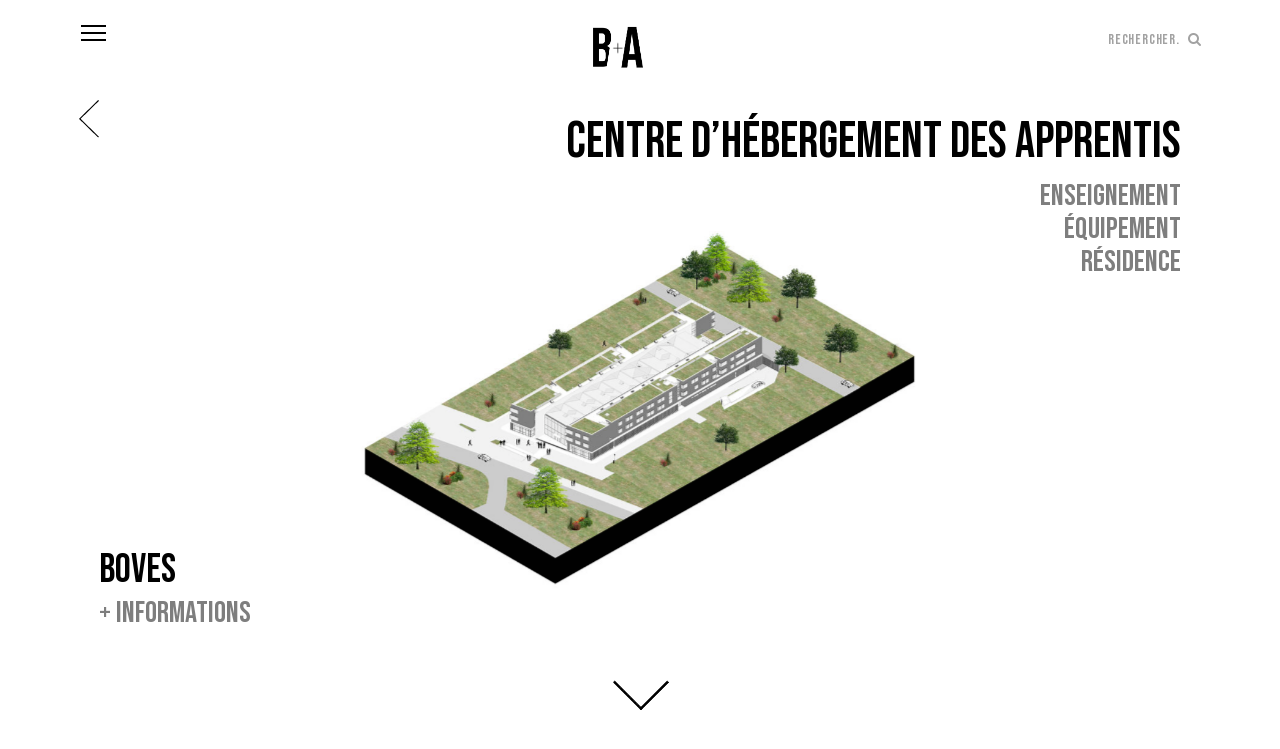

--- FILE ---
content_type: text/html; charset=UTF-8
request_url: https://bplusa.eu/fr/projects/centre-dhebergement-des-apprentis/
body_size: 16779
content:
<!DOCTYPE html>
<html lang="fr-FR" class="no-js">
<head>
    <meta charset="UTF-8">
    <meta http-equiv="X-UA-Compatible" content="IE=edge">
    <meta name="viewport" content="width=device-width, initial-scale=1">

	<meta name='robots' content='index, follow, max-video-preview:-1, max-snippet:-1, max-image-preview:large' />
<link rel="alternate" hreflang="fr" href="https://bplusa.eu/fr/projects/centre-dhebergement-des-apprentis/" />
<link rel="alternate" hreflang="en" href="https://bplusa.eu/en/projects/student-hall-boves/" />

	<!-- This site is optimized with the Yoast SEO plugin v16.1 - https://yoast.com/wordpress/plugins/seo/ -->
	<title>Centre d&#039;Hébergement des Apprentis - B+A Architectes</title>
	<link rel="canonical" href="https://bplusa.eu/fr/projects/centre-dhebergement-des-apprentis/" />
	<meta property="og:locale" content="fr_FR" />
	<meta property="og:type" content="article" />
	<meta property="og:title" content="Centre d&#039;Hébergement des Apprentis - B+A Architectes" />
	<meta property="og:description" content="Construction d’un bâtiment mixte BBC regroupant hébergement, restaurant inter entreprises, CDI, locaux d’activités tertiaires et parking. Le Centre d’Hébergement, appuyé sur la Chambre des Métiers, annonce l’ensemble de la ZAC et s’attribue implicitement un rôle de vitrine. Il s’agit d’un bâtiment R+2 unitaire et compact dans la grande longueur du terrain, rassemblant les usagers et&hellip;" />
	<meta property="og:url" content="https://bplusa.eu/fr/projects/centre-dhebergement-des-apprentis/" />
	<meta property="og:site_name" content="B+A Architectes" />
	<meta property="article:modified_time" content="2025-12-19T16:05:39+00:00" />
	<meta property="og:image" content="https://bplusa.eu/wp-content/uploads/2018/11/VIGNETTE-BOVES.jpg" />
	<meta property="og:image:width" content="3643" />
	<meta property="og:image:height" content="3685" />
	<meta name="twitter:card" content="summary_large_image" />
	<script type="application/ld+json" class="yoast-schema-graph">{"@context":"https://schema.org","@graph":[{"@type":"Organization","@id":"https://bplusa.eu/en/#organization","name":"Agence - B+A - Architectes","url":"https://bplusa.eu/en/","sameAs":[],"logo":{"@type":"ImageObject","@id":"https://bplusa.eu/en/#logo","inLanguage":"fr-FR","url":"https://bplusa.eu/wp-content/uploads/2021/01/brossy-blanc.svg","contentUrl":"https://bplusa.eu/wp-content/uploads/2021/01/brossy-blanc.svg","width":"1024","height":"1024","caption":"Agence - B+A - Architectes"},"image":{"@id":"https://bplusa.eu/en/#logo"}},{"@type":"WebSite","@id":"https://bplusa.eu/en/#website","url":"https://bplusa.eu/en/","name":"B+A Architectes","description":"Agence d&#039;architecture B+A","publisher":{"@id":"https://bplusa.eu/en/#organization"},"potentialAction":[{"@type":"SearchAction","target":"https://bplusa.eu/en/?s={search_term_string}","query-input":"required name=search_term_string"}],"inLanguage":"fr-FR"},{"@type":"ImageObject","@id":"https://bplusa.eu/fr/projects/centre-dhebergement-des-apprentis/#primaryimage","inLanguage":"fr-FR","url":"https://bplusa.eu/wp-content/uploads/2018/11/VIGNETTE-BOVES.jpg","contentUrl":"https://bplusa.eu/wp-content/uploads/2018/11/VIGNETTE-BOVES.jpg","width":3643,"height":3685},{"@type":"WebPage","@id":"https://bplusa.eu/fr/projects/centre-dhebergement-des-apprentis/#webpage","url":"https://bplusa.eu/fr/projects/centre-dhebergement-des-apprentis/","name":"Centre d'H\u00e9bergement des Apprentis - B+A Architectes","isPartOf":{"@id":"https://bplusa.eu/en/#website"},"primaryImageOfPage":{"@id":"https://bplusa.eu/fr/projects/centre-dhebergement-des-apprentis/#primaryimage"},"datePublished":"2020-10-23T15:43:10+00:00","dateModified":"2025-12-19T16:05:39+00:00","breadcrumb":{"@id":"https://bplusa.eu/fr/projects/centre-dhebergement-des-apprentis/#breadcrumb"},"inLanguage":"fr-FR","potentialAction":[{"@type":"ReadAction","target":["https://bplusa.eu/fr/projects/centre-dhebergement-des-apprentis/"]}]},{"@type":"BreadcrumbList","@id":"https://bplusa.eu/fr/projects/centre-dhebergement-des-apprentis/#breadcrumb","itemListElement":[{"@type":"ListItem","position":1,"item":{"@type":"WebPage","@id":"https://bplusa.eu/fr/","url":"https://bplusa.eu/fr/","name":"Accueil"}},{"@type":"ListItem","position":2,"item":{"@type":"WebPage","@id":"https://bplusa.eu/fr/projects/","url":"https://bplusa.eu/fr/projects/","name":"Projects"}},{"@type":"ListItem","position":3,"item":{"@type":"WebPage","@id":"https://bplusa.eu/fr/projects/centre-dhebergement-des-apprentis/","url":"https://bplusa.eu/fr/projects/centre-dhebergement-des-apprentis/","name":"Centre d&rsquo;H\u00e9bergement des Apprentis"}}]}]}</script>
	<!-- / Yoast SEO plugin. -->


<link rel='dns-prefetch' href='//fonts.googleapis.com' />
<link rel="alternate" type="application/rss+xml" title="B+A Architectes &raquo; Flux" href="https://bplusa.eu/fr/feed/" />
<link rel="alternate" type="application/rss+xml" title="B+A Architectes &raquo; Flux des commentaires" href="https://bplusa.eu/fr/comments/feed/" />
<script>
window._wpemojiSettings = {"baseUrl":"https:\/\/s.w.org\/images\/core\/emoji\/14.0.0\/72x72\/","ext":".png","svgUrl":"https:\/\/s.w.org\/images\/core\/emoji\/14.0.0\/svg\/","svgExt":".svg","source":{"concatemoji":"https:\/\/bplusa.eu\/wp-includes\/js\/wp-emoji-release.min.js?ver=6.1.9"}};
/*! This file is auto-generated */
!function(e,a,t){var n,r,o,i=a.createElement("canvas"),p=i.getContext&&i.getContext("2d");function s(e,t){var a=String.fromCharCode,e=(p.clearRect(0,0,i.width,i.height),p.fillText(a.apply(this,e),0,0),i.toDataURL());return p.clearRect(0,0,i.width,i.height),p.fillText(a.apply(this,t),0,0),e===i.toDataURL()}function c(e){var t=a.createElement("script");t.src=e,t.defer=t.type="text/javascript",a.getElementsByTagName("head")[0].appendChild(t)}for(o=Array("flag","emoji"),t.supports={everything:!0,everythingExceptFlag:!0},r=0;r<o.length;r++)t.supports[o[r]]=function(e){if(p&&p.fillText)switch(p.textBaseline="top",p.font="600 32px Arial",e){case"flag":return s([127987,65039,8205,9895,65039],[127987,65039,8203,9895,65039])?!1:!s([55356,56826,55356,56819],[55356,56826,8203,55356,56819])&&!s([55356,57332,56128,56423,56128,56418,56128,56421,56128,56430,56128,56423,56128,56447],[55356,57332,8203,56128,56423,8203,56128,56418,8203,56128,56421,8203,56128,56430,8203,56128,56423,8203,56128,56447]);case"emoji":return!s([129777,127995,8205,129778,127999],[129777,127995,8203,129778,127999])}return!1}(o[r]),t.supports.everything=t.supports.everything&&t.supports[o[r]],"flag"!==o[r]&&(t.supports.everythingExceptFlag=t.supports.everythingExceptFlag&&t.supports[o[r]]);t.supports.everythingExceptFlag=t.supports.everythingExceptFlag&&!t.supports.flag,t.DOMReady=!1,t.readyCallback=function(){t.DOMReady=!0},t.supports.everything||(n=function(){t.readyCallback()},a.addEventListener?(a.addEventListener("DOMContentLoaded",n,!1),e.addEventListener("load",n,!1)):(e.attachEvent("onload",n),a.attachEvent("onreadystatechange",function(){"complete"===a.readyState&&t.readyCallback()})),(e=t.source||{}).concatemoji?c(e.concatemoji):e.wpemoji&&e.twemoji&&(c(e.twemoji),c(e.wpemoji)))}(window,document,window._wpemojiSettings);
</script>
<style>
img.wp-smiley,
img.emoji {
	display: inline !important;
	border: none !important;
	box-shadow: none !important;
	height: 1em !important;
	width: 1em !important;
	margin: 0 0.07em !important;
	vertical-align: -0.1em !important;
	background: none !important;
	padding: 0 !important;
}
</style>
	<link rel='stylesheet' id='layerslider-css' href='https://bplusa.eu/wp-content/plugins/LayerSlider/assets/static/layerslider/css/layerslider.css?ver=6.11.2' media='all' />
<style id='wp-block-library-inline-css'>
:root{--wp-admin-theme-color:#007cba;--wp-admin-theme-color--rgb:0,124,186;--wp-admin-theme-color-darker-10:#006ba1;--wp-admin-theme-color-darker-10--rgb:0,107,161;--wp-admin-theme-color-darker-20:#005a87;--wp-admin-theme-color-darker-20--rgb:0,90,135;--wp-admin-border-width-focus:2px}@media (-webkit-min-device-pixel-ratio:2),(min-resolution:192dpi){:root{--wp-admin-border-width-focus:1.5px}}.wp-element-button{cursor:pointer}:root{--wp--preset--font-size--normal:16px;--wp--preset--font-size--huge:42px}:root .has-very-light-gray-background-color{background-color:#eee}:root .has-very-dark-gray-background-color{background-color:#313131}:root .has-very-light-gray-color{color:#eee}:root .has-very-dark-gray-color{color:#313131}:root .has-vivid-green-cyan-to-vivid-cyan-blue-gradient-background{background:linear-gradient(135deg,#00d084,#0693e3)}:root .has-purple-crush-gradient-background{background:linear-gradient(135deg,#34e2e4,#4721fb 50%,#ab1dfe)}:root .has-hazy-dawn-gradient-background{background:linear-gradient(135deg,#faaca8,#dad0ec)}:root .has-subdued-olive-gradient-background{background:linear-gradient(135deg,#fafae1,#67a671)}:root .has-atomic-cream-gradient-background{background:linear-gradient(135deg,#fdd79a,#004a59)}:root .has-nightshade-gradient-background{background:linear-gradient(135deg,#330968,#31cdcf)}:root .has-midnight-gradient-background{background:linear-gradient(135deg,#020381,#2874fc)}.has-regular-font-size{font-size:1em}.has-larger-font-size{font-size:2.625em}.has-normal-font-size{font-size:var(--wp--preset--font-size--normal)}.has-huge-font-size{font-size:var(--wp--preset--font-size--huge)}.has-text-align-center{text-align:center}.has-text-align-left{text-align:left}.has-text-align-right{text-align:right}#end-resizable-editor-section{display:none}.aligncenter{clear:both}.items-justified-left{justify-content:flex-start}.items-justified-center{justify-content:center}.items-justified-right{justify-content:flex-end}.items-justified-space-between{justify-content:space-between}.screen-reader-text{border:0;clip:rect(1px,1px,1px,1px);-webkit-clip-path:inset(50%);clip-path:inset(50%);height:1px;margin:-1px;overflow:hidden;padding:0;position:absolute;width:1px;word-wrap:normal!important}.screen-reader-text:focus{background-color:#ddd;clip:auto!important;-webkit-clip-path:none;clip-path:none;color:#444;display:block;font-size:1em;height:auto;left:5px;line-height:normal;padding:15px 23px 14px;text-decoration:none;top:5px;width:auto;z-index:100000}html :where(.has-border-color){border-style:solid}html :where([style*=border-top-color]){border-top-style:solid}html :where([style*=border-right-color]){border-right-style:solid}html :where([style*=border-bottom-color]){border-bottom-style:solid}html :where([style*=border-left-color]){border-left-style:solid}html :where([style*=border-width]){border-style:solid}html :where([style*=border-top-width]){border-top-style:solid}html :where([style*=border-right-width]){border-right-style:solid}html :where([style*=border-bottom-width]){border-bottom-style:solid}html :where([style*=border-left-width]){border-left-style:solid}html :where(img[class*=wp-image-]){height:auto;max-width:100%}figure{margin:0 0 1em}
</style>
<link rel='stylesheet' id='classic-theme-styles-css' href='https://bplusa.eu/wp-includes/css/classic-themes.min.css?ver=1' media='all' />
<style id='global-styles-inline-css'>
body{--wp--preset--color--black: #000000;--wp--preset--color--cyan-bluish-gray: #abb8c3;--wp--preset--color--white: #ffffff;--wp--preset--color--pale-pink: #f78da7;--wp--preset--color--vivid-red: #cf2e2e;--wp--preset--color--luminous-vivid-orange: #ff6900;--wp--preset--color--luminous-vivid-amber: #fcb900;--wp--preset--color--light-green-cyan: #7bdcb5;--wp--preset--color--vivid-green-cyan: #00d084;--wp--preset--color--pale-cyan-blue: #8ed1fc;--wp--preset--color--vivid-cyan-blue: #0693e3;--wp--preset--color--vivid-purple: #9b51e0;--wp--preset--gradient--vivid-cyan-blue-to-vivid-purple: linear-gradient(135deg,rgba(6,147,227,1) 0%,rgb(155,81,224) 100%);--wp--preset--gradient--light-green-cyan-to-vivid-green-cyan: linear-gradient(135deg,rgb(122,220,180) 0%,rgb(0,208,130) 100%);--wp--preset--gradient--luminous-vivid-amber-to-luminous-vivid-orange: linear-gradient(135deg,rgba(252,185,0,1) 0%,rgba(255,105,0,1) 100%);--wp--preset--gradient--luminous-vivid-orange-to-vivid-red: linear-gradient(135deg,rgba(255,105,0,1) 0%,rgb(207,46,46) 100%);--wp--preset--gradient--very-light-gray-to-cyan-bluish-gray: linear-gradient(135deg,rgb(238,238,238) 0%,rgb(169,184,195) 100%);--wp--preset--gradient--cool-to-warm-spectrum: linear-gradient(135deg,rgb(74,234,220) 0%,rgb(151,120,209) 20%,rgb(207,42,186) 40%,rgb(238,44,130) 60%,rgb(251,105,98) 80%,rgb(254,248,76) 100%);--wp--preset--gradient--blush-light-purple: linear-gradient(135deg,rgb(255,206,236) 0%,rgb(152,150,240) 100%);--wp--preset--gradient--blush-bordeaux: linear-gradient(135deg,rgb(254,205,165) 0%,rgb(254,45,45) 50%,rgb(107,0,62) 100%);--wp--preset--gradient--luminous-dusk: linear-gradient(135deg,rgb(255,203,112) 0%,rgb(199,81,192) 50%,rgb(65,88,208) 100%);--wp--preset--gradient--pale-ocean: linear-gradient(135deg,rgb(255,245,203) 0%,rgb(182,227,212) 50%,rgb(51,167,181) 100%);--wp--preset--gradient--electric-grass: linear-gradient(135deg,rgb(202,248,128) 0%,rgb(113,206,126) 100%);--wp--preset--gradient--midnight: linear-gradient(135deg,rgb(2,3,129) 0%,rgb(40,116,252) 100%);--wp--preset--duotone--dark-grayscale: url('#wp-duotone-dark-grayscale');--wp--preset--duotone--grayscale: url('#wp-duotone-grayscale');--wp--preset--duotone--purple-yellow: url('#wp-duotone-purple-yellow');--wp--preset--duotone--blue-red: url('#wp-duotone-blue-red');--wp--preset--duotone--midnight: url('#wp-duotone-midnight');--wp--preset--duotone--magenta-yellow: url('#wp-duotone-magenta-yellow');--wp--preset--duotone--purple-green: url('#wp-duotone-purple-green');--wp--preset--duotone--blue-orange: url('#wp-duotone-blue-orange');--wp--preset--font-size--small: 13px;--wp--preset--font-size--medium: 20px;--wp--preset--font-size--large: 36px;--wp--preset--font-size--x-large: 42px;--wp--preset--spacing--20: 0.44rem;--wp--preset--spacing--30: 0.67rem;--wp--preset--spacing--40: 1rem;--wp--preset--spacing--50: 1.5rem;--wp--preset--spacing--60: 2.25rem;--wp--preset--spacing--70: 3.38rem;--wp--preset--spacing--80: 5.06rem;}:where(.is-layout-flex){gap: 0.5em;}body .is-layout-flow > .alignleft{float: left;margin-inline-start: 0;margin-inline-end: 2em;}body .is-layout-flow > .alignright{float: right;margin-inline-start: 2em;margin-inline-end: 0;}body .is-layout-flow > .aligncenter{margin-left: auto !important;margin-right: auto !important;}body .is-layout-constrained > .alignleft{float: left;margin-inline-start: 0;margin-inline-end: 2em;}body .is-layout-constrained > .alignright{float: right;margin-inline-start: 2em;margin-inline-end: 0;}body .is-layout-constrained > .aligncenter{margin-left: auto !important;margin-right: auto !important;}body .is-layout-constrained > :where(:not(.alignleft):not(.alignright):not(.alignfull)){max-width: var(--wp--style--global--content-size);margin-left: auto !important;margin-right: auto !important;}body .is-layout-constrained > .alignwide{max-width: var(--wp--style--global--wide-size);}body .is-layout-flex{display: flex;}body .is-layout-flex{flex-wrap: wrap;align-items: center;}body .is-layout-flex > *{margin: 0;}:where(.wp-block-columns.is-layout-flex){gap: 2em;}.has-black-color{color: var(--wp--preset--color--black) !important;}.has-cyan-bluish-gray-color{color: var(--wp--preset--color--cyan-bluish-gray) !important;}.has-white-color{color: var(--wp--preset--color--white) !important;}.has-pale-pink-color{color: var(--wp--preset--color--pale-pink) !important;}.has-vivid-red-color{color: var(--wp--preset--color--vivid-red) !important;}.has-luminous-vivid-orange-color{color: var(--wp--preset--color--luminous-vivid-orange) !important;}.has-luminous-vivid-amber-color{color: var(--wp--preset--color--luminous-vivid-amber) !important;}.has-light-green-cyan-color{color: var(--wp--preset--color--light-green-cyan) !important;}.has-vivid-green-cyan-color{color: var(--wp--preset--color--vivid-green-cyan) !important;}.has-pale-cyan-blue-color{color: var(--wp--preset--color--pale-cyan-blue) !important;}.has-vivid-cyan-blue-color{color: var(--wp--preset--color--vivid-cyan-blue) !important;}.has-vivid-purple-color{color: var(--wp--preset--color--vivid-purple) !important;}.has-black-background-color{background-color: var(--wp--preset--color--black) !important;}.has-cyan-bluish-gray-background-color{background-color: var(--wp--preset--color--cyan-bluish-gray) !important;}.has-white-background-color{background-color: var(--wp--preset--color--white) !important;}.has-pale-pink-background-color{background-color: var(--wp--preset--color--pale-pink) !important;}.has-vivid-red-background-color{background-color: var(--wp--preset--color--vivid-red) !important;}.has-luminous-vivid-orange-background-color{background-color: var(--wp--preset--color--luminous-vivid-orange) !important;}.has-luminous-vivid-amber-background-color{background-color: var(--wp--preset--color--luminous-vivid-amber) !important;}.has-light-green-cyan-background-color{background-color: var(--wp--preset--color--light-green-cyan) !important;}.has-vivid-green-cyan-background-color{background-color: var(--wp--preset--color--vivid-green-cyan) !important;}.has-pale-cyan-blue-background-color{background-color: var(--wp--preset--color--pale-cyan-blue) !important;}.has-vivid-cyan-blue-background-color{background-color: var(--wp--preset--color--vivid-cyan-blue) !important;}.has-vivid-purple-background-color{background-color: var(--wp--preset--color--vivid-purple) !important;}.has-black-border-color{border-color: var(--wp--preset--color--black) !important;}.has-cyan-bluish-gray-border-color{border-color: var(--wp--preset--color--cyan-bluish-gray) !important;}.has-white-border-color{border-color: var(--wp--preset--color--white) !important;}.has-pale-pink-border-color{border-color: var(--wp--preset--color--pale-pink) !important;}.has-vivid-red-border-color{border-color: var(--wp--preset--color--vivid-red) !important;}.has-luminous-vivid-orange-border-color{border-color: var(--wp--preset--color--luminous-vivid-orange) !important;}.has-luminous-vivid-amber-border-color{border-color: var(--wp--preset--color--luminous-vivid-amber) !important;}.has-light-green-cyan-border-color{border-color: var(--wp--preset--color--light-green-cyan) !important;}.has-vivid-green-cyan-border-color{border-color: var(--wp--preset--color--vivid-green-cyan) !important;}.has-pale-cyan-blue-border-color{border-color: var(--wp--preset--color--pale-cyan-blue) !important;}.has-vivid-cyan-blue-border-color{border-color: var(--wp--preset--color--vivid-cyan-blue) !important;}.has-vivid-purple-border-color{border-color: var(--wp--preset--color--vivid-purple) !important;}.has-vivid-cyan-blue-to-vivid-purple-gradient-background{background: var(--wp--preset--gradient--vivid-cyan-blue-to-vivid-purple) !important;}.has-light-green-cyan-to-vivid-green-cyan-gradient-background{background: var(--wp--preset--gradient--light-green-cyan-to-vivid-green-cyan) !important;}.has-luminous-vivid-amber-to-luminous-vivid-orange-gradient-background{background: var(--wp--preset--gradient--luminous-vivid-amber-to-luminous-vivid-orange) !important;}.has-luminous-vivid-orange-to-vivid-red-gradient-background{background: var(--wp--preset--gradient--luminous-vivid-orange-to-vivid-red) !important;}.has-very-light-gray-to-cyan-bluish-gray-gradient-background{background: var(--wp--preset--gradient--very-light-gray-to-cyan-bluish-gray) !important;}.has-cool-to-warm-spectrum-gradient-background{background: var(--wp--preset--gradient--cool-to-warm-spectrum) !important;}.has-blush-light-purple-gradient-background{background: var(--wp--preset--gradient--blush-light-purple) !important;}.has-blush-bordeaux-gradient-background{background: var(--wp--preset--gradient--blush-bordeaux) !important;}.has-luminous-dusk-gradient-background{background: var(--wp--preset--gradient--luminous-dusk) !important;}.has-pale-ocean-gradient-background{background: var(--wp--preset--gradient--pale-ocean) !important;}.has-electric-grass-gradient-background{background: var(--wp--preset--gradient--electric-grass) !important;}.has-midnight-gradient-background{background: var(--wp--preset--gradient--midnight) !important;}.has-small-font-size{font-size: var(--wp--preset--font-size--small) !important;}.has-medium-font-size{font-size: var(--wp--preset--font-size--medium) !important;}.has-large-font-size{font-size: var(--wp--preset--font-size--large) !important;}.has-x-large-font-size{font-size: var(--wp--preset--font-size--x-large) !important;}
</style>
<link rel='stylesheet' id='ct.sizeguide.css-css' href='https://bplusa.eu/wp-content/plugins/ct-size-guide/assets/css/ct.sizeguide.css?ver=6.1.9' media='all' />
<link rel='stylesheet' id='ct.sizeguide.style.css-css' href='https://bplusa.eu/wp-content/plugins/ct-size-guide/assets/css/ct.sizeguide.style1.css?ver=6.1.9' media='all' />
<link rel='stylesheet' id='magnific.popup.css-css' href='https://bplusa.eu/wp-content/plugins/ct-size-guide/assets/css/magnific.popup.css?ver=6.1.9' media='all' />
<link rel='stylesheet' id='ct.sizeguide.icon.css-css' href='https://bplusa.eu/wp-content/plugins/ct-size-guide/assets/css/ct.sizeguide.icon.css?ver=6.1.9' media='all' />
<link rel='stylesheet' id='ct.sizeguide.fontawesome.css-css' href='https://bplusa.eu/wp-content/plugins/ct-size-guide/assets/css/font-awesome.min.css?ver=6.1.9' media='all' />
<link rel='stylesheet' id='ct.sizeguide.fontawesome.iconfield.css-css' href='https://bplusa.eu/wp-content/plugins/ct-size-guide/assets/css/fa-icon-field.css?ver=6.1.9' media='all' />
<link rel='stylesheet' id='rs-plugin-settings-css' href='https://bplusa.eu/wp-content/plugins/revslider/public/assets/css/settings.css?ver=5.4.8' media='all' />
<style id='rs-plugin-settings-inline-css'>
#rs-demo-id {}
</style>
<link rel='stylesheet' id='SFSImainCss-css' href='https://bplusa.eu/wp-content/plugins/ultimate-social-media-icons/css/sfsi-style.css?ver=2.8.6' media='all' />
<link rel='stylesheet' id='wpml-legacy-horizontal-list-0-css' href='//bplusa.eu/wp-content/plugins/sitepress-multilingual-cms/templates/language-switchers/legacy-list-horizontal/style.css?ver=1' media='all' />
<link rel='stylesheet' id='bootstrap-css' href='https://bplusa.eu/wp-content/themes/kalium/assets/css/bootstrap.css' media='all' />
<link rel='stylesheet' id='main-css' href='https://bplusa.eu/wp-content/themes/kalium/assets/css/main.css?ver=2.7' media='all' />
<link rel='stylesheet' id='style-css' href='https://bplusa.eu/wp-content/themes/kalium/style.css?ver=2.7' media='all' />
<link rel='stylesheet' id='fluidbox-css' href='https://bplusa.eu/wp-content/themes/kalium/assets/js/fluidbox/css/fluidbox.min.css' media='all' />
<link rel='stylesheet' id='typolab-e41806d57e5d5654ded1ba00c95ff0ec-css' href='https://fonts.googleapis.com/css?family=Heebo%3A100%2C300%7CHeebo%3A100%2C300%7CHeebo%3A100%2C300%7CHeebo%3A100%2C300&#038;subset=latin&#038;ver=b067fa52dffb58e292a0c92cdc2b2673' media='all' />
    <script type="text/javascript">
        var ajaxurl = ajaxurl || 'https://bplusa.eu/wp-admin/admin-ajax.php';
		        var icl_language_code = "fr";
		    </script><style id="typolab-font-variants">h1,.h1,.page-heading h1,h2,.h2,.page-heading h2,h3,.h3,.page-heading h3,h4,.h4,.page-heading h4,h5,.h5,.page-heading h5,h6,.h6,.page-heading h6{font-family:'Heebo';font-weight:300}body,p{font-family:'Heebo';font-weight:300}.section-title p{font-family:'Heebo';font-weight:300}.main-header.menu-type-full-bg-menu .full-screen-menu nav ul li a,.main-header.menu-type-full-bg-menu .full-screen-menu nav div.menu>ul ul li a,.main-header.menu-type-full-bg-menu .full-screen-menu .search-form label,.main-header.menu-type-full-bg-menu .full-screen-menu.menu-skin-light .search-form .search-field{font-family:'Heebo';font-weight:300}.main-header.menu-type-full-bg-menu .full-screen-menu nav ul.menu ul li a,.main-header.menu-type-full-bg-menu .full-screen-menu nav div.menu>ul ul ul li a,.main-header.menu-type-full-bg-menu .full-screen-menu nav ul.menu ul ul li a,.main-header.menu-type-full-bg-menu .full-screen-menu nav div.menu>ul ul ul ul li a,.main-header.menu-type-full-bg-menu .full-screen-menu nav ul.menu ul ul ul li a{font-family:'Heebo';font-weight:300}.contact-form .button,.form-submit .button{font-family:'Heebo';font-weight:300}.single-portfolio-holder .details .services h3{font-family:'Heebo';font-weight:100}.labeled-input-row label,.labeled-textarea-row label{font-family:'Heebo';font-weight:300}.section-title h1,.page-title-size h1,.section-title h2,.page-title-size h2{font-family:'Heebo';font-weight:300}.blog .page-heading--title{font-family:'Heebo';font-weight:300}.single-post .post .entry-header .post-title{font-family:'Heebo';font-weight:300}.single-portfolio-holder .title h1{font-family:'Heebo';font-weight:300}.single-portfolio-holder.portfolio-type-5 .portfolio-description-container .portfolio-description-showinfo h3{font-family:'Heebo';font-weight:300}.single-post .post .post-meta,.blog-posts .post-item .post-details .post-meta{font-family:'Heebo';font-weight:300}.product-filter ul li a{font-family:'Heebo';font-weight:300}.post-navigation a i,.post-navigation a strong{font-family:'Heebo';font-weight:300}.single-post .post-comments--section-title h2{font-family:'Heebo';font-weight:300}.mobile-menu-wrapper .mobile-menu-container div.menu>ul>li>a,.mobile-menu-wrapper .mobile-menu-container ul.menu>li>a,.mobile-menu-wrapper .mobile-menu-container .cart-icon-link-mobile-container a,.mobile-menu-wrapper .mobile-menu-container .search-form input,.mobile-menu-wrapper .mobile-menu-container div.menu>ul>li ul>li>a,.mobile-menu-wrapper .mobile-menu-container ul.menu>li ul>li>a{font-family:'Heebo';font-weight:300}h2{font-family:'Heebo';font-weight:300}.blog-posts .post-item .post-details .post-title{font-family:'Heebo';font-weight:300}.show-more .reveal-button a{font-family:'Heebo';font-weight:300}.project-link-1{font-family:'Heebo';font-weight:100}.contact-form-privacy-policy label{font-family:'Heebo';font-weight:300}.sidebar-menu-wrapper .sidebar-menu-container .sidebar-main-menu div.menu>ul>li>a,.sidebar-menu-wrapper .sidebar-menu-container .sidebar-main-menu ul.menu>li>a{font-family:'Heebo';font-weight:300}.sidebar-menu-widgets .widgettitle{font-family:'Heebo';font-weight:300}h1,.h1,.page-heading h1,h2,.h2,.page-heading h2,h3,.h3,.page-heading h3,h4,.h4,.page-heading h4,h5,.h5,.page-heading h5,h6,.h6,.page-heading h6{font-family:'Heebo';font-weight:300}body,p{font-family:'Heebo';font-weight:300}.section-title p{font-family:'Heebo';font-weight:300}.main-header.menu-type-full-bg-menu .full-screen-menu nav ul li a,.main-header.menu-type-full-bg-menu .full-screen-menu nav div.menu>ul ul li a,.main-header.menu-type-full-bg-menu .full-screen-menu .search-form label,.main-header.menu-type-full-bg-menu .full-screen-menu.menu-skin-light .search-form .search-field{font-family:'Heebo';font-weight:300}.main-header.menu-type-full-bg-menu .full-screen-menu nav ul.menu ul li a,.main-header.menu-type-full-bg-menu .full-screen-menu nav div.menu>ul ul ul li a,.main-header.menu-type-full-bg-menu .full-screen-menu nav ul.menu ul ul li a,.main-header.menu-type-full-bg-menu .full-screen-menu nav div.menu>ul ul ul ul li a,.main-header.menu-type-full-bg-menu .full-screen-menu nav ul.menu ul ul ul li a{font-family:'Heebo';font-weight:300}.contact-form .button,.form-submit .button{font-family:'Heebo';font-weight:300}.single-portfolio-holder .details .services h3{font-family:'Heebo';font-weight:100}.labeled-input-row label,.labeled-textarea-row label{font-family:'Heebo';font-weight:300}.section-title h1,.page-title-size h1,.section-title h2,.page-title-size h2{font-family:'Heebo';font-weight:300}.blog .page-heading--title{font-family:'Heebo';font-weight:300}.single-post .post .entry-header .post-title{font-family:'Heebo';font-weight:300}.single-portfolio-holder .title h1{font-family:'Heebo';font-weight:300}.single-portfolio-holder.portfolio-type-5 .portfolio-description-container .portfolio-description-showinfo h3{font-family:'Heebo';font-weight:300}.single-post .post .post-meta,.blog-posts .post-item .post-details .post-meta{font-family:'Heebo';font-weight:300}.product-filter ul li a{font-family:'Heebo';font-weight:300}.post-navigation a i,.post-navigation a strong{font-family:'Heebo';font-weight:300}.single-post .post-comments--section-title h2{font-family:'Heebo';font-weight:300}.mobile-menu-wrapper .mobile-menu-container div.menu>ul>li>a,.mobile-menu-wrapper .mobile-menu-container ul.menu>li>a,.mobile-menu-wrapper .mobile-menu-container .cart-icon-link-mobile-container a,.mobile-menu-wrapper .mobile-menu-container .search-form input,.mobile-menu-wrapper .mobile-menu-container div.menu>ul>li ul>li>a,.mobile-menu-wrapper .mobile-menu-container ul.menu>li ul>li>a{font-family:'Heebo';font-weight:300}h2{font-family:'Heebo';font-weight:300}.blog-posts .post-item .post-details .post-title{font-family:'Heebo';font-weight:300}.show-more .reveal-button a{font-family:'Heebo';font-weight:300}.project-link-1{font-family:'Heebo';font-weight:100}.contact-form-privacy-policy label{font-family:'Heebo';font-weight:300}.sidebar-menu-wrapper .sidebar-menu-container .sidebar-main-menu div.menu>ul>li>a,.sidebar-menu-wrapper .sidebar-menu-container .sidebar-main-menu ul.menu>li>a{font-family:'Heebo';font-weight:300}.sidebar-menu-widgets .widgettitle{font-family:'Heebo';font-weight:300}h1,.h1,.page-heading h1,h2,.h2,.page-heading h2,h3,.h3,.page-heading h3,h4,.h4,.page-heading h4,h5,.h5,.page-heading h5,h6,.h6,.page-heading h6{font-family:'Heebo';font-weight:300}body,p{font-family:'Heebo';font-weight:300}.section-title p{font-family:'Heebo';font-weight:300}.main-header.menu-type-full-bg-menu .full-screen-menu nav ul li a,.main-header.menu-type-full-bg-menu .full-screen-menu nav div.menu>ul ul li a,.main-header.menu-type-full-bg-menu .full-screen-menu .search-form label,.main-header.menu-type-full-bg-menu .full-screen-menu.menu-skin-light .search-form .search-field{font-family:'Heebo';font-weight:300}.main-header.menu-type-full-bg-menu .full-screen-menu nav ul.menu ul li a,.main-header.menu-type-full-bg-menu .full-screen-menu nav div.menu>ul ul ul li a,.main-header.menu-type-full-bg-menu .full-screen-menu nav ul.menu ul ul li a,.main-header.menu-type-full-bg-menu .full-screen-menu nav div.menu>ul ul ul ul li a,.main-header.menu-type-full-bg-menu .full-screen-menu nav ul.menu ul ul ul li a{font-family:'Heebo';font-weight:300}.contact-form .button,.form-submit .button{font-family:'Heebo';font-weight:300}.single-portfolio-holder .details .services h3{font-family:'Heebo';font-weight:100}.labeled-input-row label,.labeled-textarea-row label{font-family:'Heebo';font-weight:300}.section-title h1,.page-title-size h1,.section-title h2,.page-title-size h2{font-family:'Heebo';font-weight:300}.blog .page-heading--title{font-family:'Heebo';font-weight:300}.single-post .post .entry-header .post-title{font-family:'Heebo';font-weight:300}.single-portfolio-holder .title h1{font-family:'Heebo';font-weight:300}.single-portfolio-holder.portfolio-type-5 .portfolio-description-container .portfolio-description-showinfo h3{font-family:'Heebo';font-weight:300}.single-post .post .post-meta,.blog-posts .post-item .post-details .post-meta{font-family:'Heebo';font-weight:300}.product-filter ul li a{font-family:'Heebo';font-weight:300}.post-navigation a i,.post-navigation a strong{font-family:'Heebo';font-weight:300}.single-post .post-comments--section-title h2{font-family:'Heebo';font-weight:300}.mobile-menu-wrapper .mobile-menu-container div.menu>ul>li>a,.mobile-menu-wrapper .mobile-menu-container ul.menu>li>a,.mobile-menu-wrapper .mobile-menu-container .cart-icon-link-mobile-container a,.mobile-menu-wrapper .mobile-menu-container .search-form input,.mobile-menu-wrapper .mobile-menu-container div.menu>ul>li ul>li>a,.mobile-menu-wrapper .mobile-menu-container ul.menu>li ul>li>a{font-family:'Heebo';font-weight:300}h2{font-family:'Heebo';font-weight:300}.blog-posts .post-item .post-details .post-title{font-family:'Heebo';font-weight:300}.show-more .reveal-button a{font-family:'Heebo';font-weight:300}.project-link-1{font-family:'Heebo';font-weight:100}.contact-form-privacy-policy label{font-family:'Heebo';font-weight:300}.sidebar-menu-wrapper .sidebar-menu-container .sidebar-main-menu div.menu>ul>li>a,.sidebar-menu-wrapper .sidebar-menu-container .sidebar-main-menu ul.menu>li>a{font-family:'Heebo';font-weight:300}.sidebar-menu-widgets .widgettitle{font-family:'Heebo';font-weight:300}h1,.h1,.page-heading h1,h2,.h2,.page-heading h2,h3,.h3,.page-heading h3,h4,.h4,.page-heading h4,h5,.h5,.page-heading h5,h6,.h6,.page-heading h6{font-family:'Heebo';font-weight:300}body,p{font-family:'Heebo';font-weight:300}.section-title p{font-family:'Heebo';font-weight:300}.main-header.menu-type-full-bg-menu .full-screen-menu nav ul li a,.main-header.menu-type-full-bg-menu .full-screen-menu nav div.menu>ul ul li a,.main-header.menu-type-full-bg-menu .full-screen-menu .search-form label,.main-header.menu-type-full-bg-menu .full-screen-menu.menu-skin-light .search-form .search-field{font-family:'Heebo';font-weight:300}.main-header.menu-type-full-bg-menu .full-screen-menu nav ul.menu ul li a,.main-header.menu-type-full-bg-menu .full-screen-menu nav div.menu>ul ul ul li a,.main-header.menu-type-full-bg-menu .full-screen-menu nav ul.menu ul ul li a,.main-header.menu-type-full-bg-menu .full-screen-menu nav div.menu>ul ul ul ul li a,.main-header.menu-type-full-bg-menu .full-screen-menu nav ul.menu ul ul ul li a{font-family:'Heebo';font-weight:300}.contact-form .button,.form-submit .button{font-family:'Heebo';font-weight:300}.single-portfolio-holder .details .services h3{font-family:'Heebo';font-weight:100}.labeled-input-row label,.labeled-textarea-row label{font-family:'Heebo';font-weight:300}.section-title h1,.page-title-size h1,.section-title h2,.page-title-size h2{font-family:'Heebo';font-weight:300}.blog .page-heading--title{font-family:'Heebo';font-weight:300}.single-post .post .entry-header .post-title{font-family:'Heebo';font-weight:300}.single-portfolio-holder .title h1{font-family:'Heebo';font-weight:300}.single-portfolio-holder.portfolio-type-5 .portfolio-description-container .portfolio-description-showinfo h3{font-family:'Heebo';font-weight:300}.single-post .post .post-meta,.blog-posts .post-item .post-details .post-meta{font-family:'Heebo';font-weight:300}.product-filter ul li a{font-family:'Heebo';font-weight:300}.post-navigation a i,.post-navigation a strong{font-family:'Heebo';font-weight:300}.single-post .post-comments--section-title h2{font-family:'Heebo';font-weight:300}.mobile-menu-wrapper .mobile-menu-container div.menu>ul>li>a,.mobile-menu-wrapper .mobile-menu-container ul.menu>li>a,.mobile-menu-wrapper .mobile-menu-container .cart-icon-link-mobile-container a,.mobile-menu-wrapper .mobile-menu-container .search-form input,.mobile-menu-wrapper .mobile-menu-container div.menu>ul>li ul>li>a,.mobile-menu-wrapper .mobile-menu-container ul.menu>li ul>li>a{font-family:'Heebo';font-weight:300}h2{font-family:'Heebo';font-weight:300}.blog-posts .post-item .post-details .post-title{font-family:'Heebo';font-weight:300}.show-more .reveal-button a{font-family:'Heebo';font-weight:300}.project-link-1{font-family:'Heebo';font-weight:100}.contact-form-privacy-policy label{font-family:'Heebo';font-weight:300}.sidebar-menu-wrapper .sidebar-menu-container .sidebar-main-menu div.menu>ul>li>a,.sidebar-menu-wrapper .sidebar-menu-container .sidebar-main-menu ul.menu>li>a{font-family:'Heebo';font-weight:300}.sidebar-menu-widgets .widgettitle{font-family:'Heebo';font-weight:300}body,p{font-size:18px}.section-title p{font-size:18px}.main-header.menu-type-full-bg-menu .full-screen-menu nav ul li a,.main-header.menu-type-full-bg-menu .full-screen-menu nav div.menu>ul ul li a,.main-header.menu-type-full-bg-menu .full-screen-menu .search-form label,.main-header.menu-type-full-bg-menu .full-screen-menu.menu-skin-light .search-form .search-field{font-size:48px}.main-header.menu-type-full-bg-menu .full-screen-menu nav ul.menu ul li a,.main-header.menu-type-full-bg-menu .full-screen-menu nav div.menu>ul ul ul li a,.main-header.menu-type-full-bg-menu .full-screen-menu nav ul.menu ul ul li a,.main-header.menu-type-full-bg-menu .full-screen-menu nav div.menu>ul ul ul ul li a,.main-header.menu-type-full-bg-menu .full-screen-menu nav ul.menu ul ul ul li a{font-size:32px}.contact-form .button,.form-submit .button{font-size:24px}.section-title h1,.page-title-size h1,.section-title h2,.page-title-size h2{font-size:48px}.blog .page-heading--title{font-size:48px}.single-post .post .entry-header .post-title{font-size:48px}.single-portfolio-holder .title h1{font-size:48px}.single-portfolio-holder.portfolio-type-5 .portfolio-description-container .portfolio-description-showinfo h3{font-size:48px}.single-post .post .post-meta,.blog-posts .post-item .post-details .post-meta{font-size:16px}.product-filter ul li a{font-size:18px}.post-navigation a i,.post-navigation a strong{font-size:24px}.mobile-menu-wrapper .mobile-menu-container div.menu>ul>li>a,.mobile-menu-wrapper .mobile-menu-container ul.menu>li>a,.mobile-menu-wrapper .mobile-menu-container .cart-icon-link-mobile-container a,.mobile-menu-wrapper .mobile-menu-container .search-form input,.mobile-menu-wrapper .mobile-menu-container div.menu>ul>li ul>li>a,.mobile-menu-wrapper .mobile-menu-container ul.menu>li ul>li>a{font-size:24px}.show-more .reveal-button a{font-size:26px}.project-link-1{font-size:18px}.sidebar-menu-wrapper .sidebar-menu-container .sidebar-main-menu div.menu>ul>li>a,.sidebar-menu-wrapper .sidebar-menu-container .sidebar-main-menu ul.menu>li>a{font-size:24px}.sidebar-menu-widgets .widgettitle{font-size:24px}body,p{font-size:18px}.section-title p{font-size:18px}.main-header.menu-type-full-bg-menu .full-screen-menu nav ul li a,.main-header.menu-type-full-bg-menu .full-screen-menu nav div.menu>ul ul li a,.main-header.menu-type-full-bg-menu .full-screen-menu .search-form label,.main-header.menu-type-full-bg-menu .full-screen-menu.menu-skin-light .search-form .search-field{font-size:48px}.main-header.menu-type-full-bg-menu .full-screen-menu nav ul.menu ul li a,.main-header.menu-type-full-bg-menu .full-screen-menu nav div.menu>ul ul ul li a,.main-header.menu-type-full-bg-menu .full-screen-menu nav ul.menu ul ul li a,.main-header.menu-type-full-bg-menu .full-screen-menu nav div.menu>ul ul ul ul li a,.main-header.menu-type-full-bg-menu .full-screen-menu nav ul.menu ul ul ul li a{font-size:32px}.contact-form .button,.form-submit .button{font-size:24px}.section-title h1,.page-title-size h1,.section-title h2,.page-title-size h2{font-size:48px}.blog .page-heading--title{font-size:48px}.single-post .post .entry-header .post-title{font-size:48px}.single-portfolio-holder .title h1{font-size:48px}.single-portfolio-holder.portfolio-type-5 .portfolio-description-container .portfolio-description-showinfo h3{font-size:48px}.single-post .post .post-meta,.blog-posts .post-item .post-details .post-meta{font-size:16px}.product-filter ul li a{font-size:18px}.post-navigation a i,.post-navigation a strong{font-size:24px}.mobile-menu-wrapper .mobile-menu-container div.menu>ul>li>a,.mobile-menu-wrapper .mobile-menu-container ul.menu>li>a,.mobile-menu-wrapper .mobile-menu-container .cart-icon-link-mobile-container a,.mobile-menu-wrapper .mobile-menu-container .search-form input,.mobile-menu-wrapper .mobile-menu-container div.menu>ul>li ul>li>a,.mobile-menu-wrapper .mobile-menu-container ul.menu>li ul>li>a{font-size:24px}.show-more .reveal-button a{font-size:26px}.project-link-1{font-size:18px}.sidebar-menu-wrapper .sidebar-menu-container .sidebar-main-menu div.menu>ul>li>a,.sidebar-menu-wrapper .sidebar-menu-container .sidebar-main-menu ul.menu>li>a{font-size:24px}.sidebar-menu-widgets .widgettitle{font-size:24px}body,p{font-size:18px}.section-title p{font-size:18px}.main-header.menu-type-full-bg-menu .full-screen-menu nav ul li a,.main-header.menu-type-full-bg-menu .full-screen-menu nav div.menu>ul ul li a,.main-header.menu-type-full-bg-menu .full-screen-menu .search-form label,.main-header.menu-type-full-bg-menu .full-screen-menu.menu-skin-light .search-form .search-field{font-size:48px}.main-header.menu-type-full-bg-menu .full-screen-menu nav ul.menu ul li a,.main-header.menu-type-full-bg-menu .full-screen-menu nav div.menu>ul ul ul li a,.main-header.menu-type-full-bg-menu .full-screen-menu nav ul.menu ul ul li a,.main-header.menu-type-full-bg-menu .full-screen-menu nav div.menu>ul ul ul ul li a,.main-header.menu-type-full-bg-menu .full-screen-menu nav ul.menu ul ul ul li a{font-size:32px}.contact-form .button,.form-submit .button{font-size:24px}.section-title h1,.page-title-size h1,.section-title h2,.page-title-size h2{font-size:48px}.blog .page-heading--title{font-size:48px}.single-post .post .entry-header .post-title{font-size:48px}.single-portfolio-holder .title h1{font-size:48px}.single-portfolio-holder.portfolio-type-5 .portfolio-description-container .portfolio-description-showinfo h3{font-size:48px}.single-post .post .post-meta,.blog-posts .post-item .post-details .post-meta{font-size:16px}.product-filter ul li a{font-size:18px}.post-navigation a i,.post-navigation a strong{font-size:24px}.mobile-menu-wrapper .mobile-menu-container div.menu>ul>li>a,.mobile-menu-wrapper .mobile-menu-container ul.menu>li>a,.mobile-menu-wrapper .mobile-menu-container .cart-icon-link-mobile-container a,.mobile-menu-wrapper .mobile-menu-container .search-form input,.mobile-menu-wrapper .mobile-menu-container div.menu>ul>li ul>li>a,.mobile-menu-wrapper .mobile-menu-container ul.menu>li ul>li>a{font-size:24px}.show-more .reveal-button a{font-size:26px}.project-link-1{font-size:18px}.sidebar-menu-wrapper .sidebar-menu-container .sidebar-main-menu div.menu>ul>li>a,.sidebar-menu-wrapper .sidebar-menu-container .sidebar-main-menu ul.menu>li>a{font-size:24px}.sidebar-menu-widgets .widgettitle{font-size:24px}body,p{font-size:18px}.section-title p{font-size:18px}.main-header.menu-type-full-bg-menu .full-screen-menu nav ul li a,.main-header.menu-type-full-bg-menu .full-screen-menu nav div.menu>ul ul li a,.main-header.menu-type-full-bg-menu .full-screen-menu .search-form label,.main-header.menu-type-full-bg-menu .full-screen-menu.menu-skin-light .search-form .search-field{font-size:48px}.main-header.menu-type-full-bg-menu .full-screen-menu nav ul.menu ul li a,.main-header.menu-type-full-bg-menu .full-screen-menu nav div.menu>ul ul ul li a,.main-header.menu-type-full-bg-menu .full-screen-menu nav ul.menu ul ul li a,.main-header.menu-type-full-bg-menu .full-screen-menu nav div.menu>ul ul ul ul li a,.main-header.menu-type-full-bg-menu .full-screen-menu nav ul.menu ul ul ul li a{font-size:32px}.contact-form .button,.form-submit .button{font-size:24px}.section-title h1,.page-title-size h1,.section-title h2,.page-title-size h2{font-size:48px}.blog .page-heading--title{font-size:48px}.single-post .post .entry-header .post-title{font-size:48px}.single-portfolio-holder .title h1{font-size:48px}.single-portfolio-holder.portfolio-type-5 .portfolio-description-container .portfolio-description-showinfo h3{font-size:48px}.single-post .post .post-meta,.blog-posts .post-item .post-details .post-meta{font-size:16px}.product-filter ul li a{font-size:18px}.post-navigation a i,.post-navigation a strong{font-size:24px}.mobile-menu-wrapper .mobile-menu-container div.menu>ul>li>a,.mobile-menu-wrapper .mobile-menu-container ul.menu>li>a,.mobile-menu-wrapper .mobile-menu-container .cart-icon-link-mobile-container a,.mobile-menu-wrapper .mobile-menu-container .search-form input,.mobile-menu-wrapper .mobile-menu-container div.menu>ul>li ul>li>a,.mobile-menu-wrapper .mobile-menu-container ul.menu>li ul>li>a{font-size:24px}.show-more .reveal-button a{font-size:26px}.project-link-1{font-size:18px}.sidebar-menu-wrapper .sidebar-menu-container .sidebar-main-menu div.menu>ul>li>a,.sidebar-menu-wrapper .sidebar-menu-container .sidebar-main-menu ul.menu>li>a{font-size:24px}.sidebar-menu-widgets .widgettitle{font-size:24px}@media screen and (max-width:768px){.section-title h1,.page-title-size h1,.section-title h2,.page-title-size h2{font-size:32px}.blog .page-heading--title{font-size:32px}.single-post .post .entry-header .post-title{font-size:32px}.single-portfolio-holder .title h1{font-size:32px}.post-navigation a i,.post-navigation a strong{font-size:16px}.mobile-menu-wrapper .mobile-menu-container div.menu>ul>li>a,.mobile-menu-wrapper .mobile-menu-container ul.menu>li>a,.mobile-menu-wrapper .mobile-menu-container .cart-icon-link-mobile-container a,.mobile-menu-wrapper .mobile-menu-container .search-form input,.mobile-menu-wrapper .mobile-menu-container div.menu>ul>li ul>li>a,.mobile-menu-wrapper .mobile-menu-container ul.menu>li ul>li>a{font-size:32px}h2{font-size:24px}.blog-posts .post-item .post-details .post-title{font-size:22px}.section-title h1,.page-title-size h1,.section-title h2,.page-title-size h2{font-size:32px}.blog .page-heading--title{font-size:32px}.single-post .post .entry-header .post-title{font-size:32px}.single-portfolio-holder .title h1{font-size:32px}.post-navigation a i,.post-navigation a strong{font-size:16px}.mobile-menu-wrapper .mobile-menu-container div.menu>ul>li>a,.mobile-menu-wrapper .mobile-menu-container ul.menu>li>a,.mobile-menu-wrapper .mobile-menu-container .cart-icon-link-mobile-container a,.mobile-menu-wrapper .mobile-menu-container .search-form input,.mobile-menu-wrapper .mobile-menu-container div.menu>ul>li ul>li>a,.mobile-menu-wrapper .mobile-menu-container ul.menu>li ul>li>a{font-size:32px}h2{font-size:24px}.blog-posts .post-item .post-details .post-title{font-size:22px}.section-title h1,.page-title-size h1,.section-title h2,.page-title-size h2{font-size:32px}.blog .page-heading--title{font-size:32px}.single-post .post .entry-header .post-title{font-size:32px}.single-portfolio-holder .title h1{font-size:32px}.post-navigation a i,.post-navigation a strong{font-size:16px}.mobile-menu-wrapper .mobile-menu-container div.menu>ul>li>a,.mobile-menu-wrapper .mobile-menu-container ul.menu>li>a,.mobile-menu-wrapper .mobile-menu-container .cart-icon-link-mobile-container a,.mobile-menu-wrapper .mobile-menu-container .search-form input,.mobile-menu-wrapper .mobile-menu-container div.menu>ul>li ul>li>a,.mobile-menu-wrapper .mobile-menu-container ul.menu>li ul>li>a{font-size:32px}h2{font-size:24px}.blog-posts .post-item .post-details .post-title{font-size:22px}.section-title h1,.page-title-size h1,.section-title h2,.page-title-size h2{font-size:32px}.blog .page-heading--title{font-size:32px}.single-post .post .entry-header .post-title{font-size:32px}.single-portfolio-holder .title h1{font-size:32px}.post-navigation a i,.post-navigation a strong{font-size:16px}.mobile-menu-wrapper .mobile-menu-container div.menu>ul>li>a,.mobile-menu-wrapper .mobile-menu-container ul.menu>li>a,.mobile-menu-wrapper .mobile-menu-container .cart-icon-link-mobile-container a,.mobile-menu-wrapper .mobile-menu-container .search-form input,.mobile-menu-wrapper .mobile-menu-container div.menu>ul>li ul>li>a,.mobile-menu-wrapper .mobile-menu-container ul.menu>li ul>li>a{font-size:32px}h2{font-size:24px}.blog-posts .post-item .post-details .post-title{font-size:22px}}</style><script src='https://bplusa.eu/wp-includes/js/jquery/jquery.min.js?ver=3.6.1' id='jquery-core-js'></script>
<script src='https://bplusa.eu/wp-includes/js/jquery/jquery-migrate.min.js?ver=3.3.2' id='jquery-migrate-js'></script>
<script id='layerslider-utils-js-extra'>
var LS_Meta = {"v":"6.11.2","fixGSAP":"1"};
</script>
<script src='https://bplusa.eu/wp-content/plugins/LayerSlider/assets/static/layerslider/js/layerslider.utils.js?ver=6.11.2' id='layerslider-utils-js'></script>
<script src='https://bplusa.eu/wp-content/plugins/LayerSlider/assets/static/layerslider/js/layerslider.kreaturamedia.jquery.js?ver=6.11.2' id='layerslider-js'></script>
<script src='https://bplusa.eu/wp-content/plugins/LayerSlider/assets/static/layerslider/js/layerslider.transitions.js?ver=6.11.2' id='layerslider-transitions-js'></script>
<script src='https://bplusa.eu/wp-content/plugins/ct-size-guide/assets/js/magnific.popup.js?ver=6.1.9' id='magnific.popup.js-js'></script>
<script src='https://bplusa.eu/wp-content/plugins/ct-size-guide/assets/js/ct.sg.front.js?ver=6.1.9' id='ct.sg.front.js-js'></script>
<script src='https://bplusa.eu/wp-content/plugins/revslider/public/assets/js/jquery.themepunch.tools.min.js?ver=5.4.8' id='tp-tools-js'></script>
<script src='https://bplusa.eu/wp-content/plugins/revslider/public/assets/js/jquery.themepunch.revolution.min.js?ver=5.4.8' id='revmin-js'></script>
<meta name="generator" content="Powered by LayerSlider 6.11.2 - Multi-Purpose, Responsive, Parallax, Mobile-Friendly Slider Plugin for WordPress." />
<!-- LayerSlider updates and docs at: https://layerslider.kreaturamedia.com -->
<link rel="https://api.w.org/" href="https://bplusa.eu/fr/wp-json/" /><link rel="alternate" type="application/json" href="https://bplusa.eu/fr/wp-json/wp/v2/portfolio/9411/" /><link rel="EditURI" type="application/rsd+xml" title="RSD" href="https://bplusa.eu/xmlrpc.php?rsd" />
<link rel="wlwmanifest" type="application/wlwmanifest+xml" href="https://bplusa.eu/wp-includes/wlwmanifest.xml" />
<meta name="generator" content="WordPress 6.1.9" />
<link rel='shortlink' href='https://bplusa.eu/fr/?p=9411' />
<link rel="alternate" type="application/json+oembed" href="https://bplusa.eu/fr/wp-json/oembed/1.0/embed/?url=https%3A%2F%2Fbplusa.eu%2Ffr%2Fprojects%2Fcentre-dhebergement-des-apprentis%2F" />
<link rel="alternate" type="text/xml+oembed" href="https://bplusa.eu/fr/wp-json/oembed/1.0/embed/?url=https%3A%2F%2Fbplusa.eu%2Ffr%2Fprojects%2Fcentre-dhebergement-des-apprentis%2F&#038;format=xml" />
<meta name="generator" content="WPML ver:4.0.8 stt:1,4;" />
<meta name="follow.[base64]" content="qz0XBMr0Z94wL53eZMsN"/>				            <link rel="shortcut icon" href="//bplusa.eu/wp-content/uploads/2019/01/faviconbrossy.png">
				            <link rel="apple-touch-icon-precomposed" href="//bplusa.eu/wp-content/uploads/2019/01/faviconbrossy.png">
            <link rel="apple-touch-icon-precomposed" sizes="72x72" href="//bplusa.eu/wp-content/uploads/2019/01/faviconbrossy.png">
            <link rel="apple-touch-icon-precomposed" sizes="114x114"
                  href="//bplusa.eu/wp-content/uploads/2019/01/faviconbrossy.png">
				        <meta name="theme-color" content="#fbc441"><script>var mobile_menu_breakpoint = 769;</script><style>@media screen and (min-width:770px) { .mobile-menu-wrapper,.mobile-menu-overlay,.standard-menu-container .menu-bar-hidden-desktop {
display: none;

} }</style><style>@media screen and (max-width:769px) { .standard-menu-container > div,.standard-menu-container > nav,.main-header.menu-type-standard-menu .standard-menu-container div.menu>ul,.main-header.menu-type-standard-menu .standard-menu-container ul.menu,.menu-cart-icon-container {
display: none;

} }</style><style id="theme-custom-css">
.button:active {box-shadow: none;}.go-to-top {background-color: transparent;}.go-to-top i {color: #000000;-moz-transition: all .2s linear;-webkit-transition: all .2s linear;-o-transition: all .2s linear;transition: all .2s linear;}.go-to-top i:hover {transform: scale(1.15);-ms-transform: scale(1.15);-webkit-transform: scale(1.15);}.go-to-top i:before {content: "➝";font-size: 30px;}.go-to-top.visible {opacity: 1;-webkit-transform: rotate(-90deg) scale(1);transform: rotate(-90deg) scale(1);}.go-to-top.visible:hover {background-color: transparent;}.wpb_wrapper .lab-blog-posts .blog-post-entry {border: none;}.wpb_wrapper .lab-blog-posts .blog-post-entry .blog-post-content-container {padding: 30px 20px;}.wpb_wrapper .lab-blog-posts.posts-layout-left .blog-post-entry .blog-post-content-container {padding: 20px;padding-top: 0px;}.wpb_wrapper .lab-blog-posts .blog-post-entry .blog-post-content-container .blog-post-title {margin-bottom: 10px;line-height: 1.5;}.homepage-welcome {padding: 50px 0 35px 0;} .homepage-news {padding: 50px 0;} .homepage-service {padding: 50px 0;} .auto-type-element h1 {margin-top: 0px;}.auto-type-element>p {display: none;}.wpb_wrapper .lab-portfolio-items .portfolio-title-holder {margin-bottom: 0px;}.portfolio-holder .item-box .info h3 a {color: #000;}.menu-bar.menu-skin-light .ham:after, .menu-bar.menu-skin-light .ham:before{background-color: #000;}.menu-bar .ham:after, .menu-bar .ham:before{width: 30px;height: 1px;-webkit-transition: all ease .15s;transition: all ease .15s;}.menu-bar .ham:after {top: -4px;}.menu-bar .ham:before {top: 4px;}.menu-bar:hover .ham:before {top: 6px;}.menu-bar:hover .ham:after {top: -6px;}.menu-bar .ham {height: 0px;}.menu-bar.exit .ham:after {top: 8px;}.menu-bar.exit .ham:before {top: -8px;}.main-header.menu-type-full-bg-menu .full-screen-menu .full-menu-footer .right-part+.left-part,.main-header.menu-type-full-bg-menu .full-screen-menu .full-menu-footer .right-part,.main-header.menu-type-full-bg-menu .full-screen-menu .full-menu-footer .left-part {width: 100%;}.main-header.menu-type-full-bg-menu .full-screen-menu.menu-skin-light .full-menu-footer .container {border-top: none;}.main-header.menu-type-full-bg-menu .full-screen-menu .full-menu-footer .right-part {float: none;text-align: left;}.main-header.menu-type-full-bg-menu .full-screen-menu.menu-skin-light nav div.menu>ul>li>a:after, .main-header.menu-type-full-bg-menu .full-screen-menu.menu-skin-light nav ul.menu>li>a:after {display: none;}.main-header.menu-type-full-bg-menu .full-screen-menu nav ul li a:hover,.main-header.menu-type-full-bg-menu .full-screen-menu nav ul li.current-menu-item a,.main-header.menu-type-full-bg-menu .full-screen-menu nav ul li.current_page_item a {color: #BBB;}.social-networks {margin-bottom: 20px;}.main-header.menu-type-full-bg-menu .full-screen-menu .full-menu-footer .social-networks li a {width: 30px;height: 30px;}.main-header.menu-type-full-bg-menu .full-screen-menu .full-menu-footer .social-networks li a i {font-size: 16px;}.mobile-menu-wrapper .mobile-menu-container div.menu>ul li.menu-item-has-children>a:after, .mobile-menu-wrapper .mobile-menu-container ul.menu li.menu-item-has-children>a:after {    font-size: 14px;}.main-header.menu-type-full-bg-menu .full-screen-menu.menu-skin-light.translucent-background,.mobile-menu-wrapper.mobile-menu-fullscreen+.mobile-menu-overlay {background-color: rgba(255,255,255,.97) !important;}.mobile-menu-wrapper.mobile-menu-fullscreen .mobile-menu-container div.menu>ul>li>a, .mobile-menu-wrapper.mobile-menu-fullscreen .mobile-menu-container ul.menu>li>a {color: #333 !important;}.mobile-menu-wrapper.mobile-menu-fullscreen .mobile-menu-container div.menu>ul>li ul>li>a, .mobile-menu-wrapper.mobile-menu-fullscreen .mobile-menu-container ul.menu>li ul>li>a { color: #898989 !important;}.mobile-menu-wrapper.mobile-menu-fullscreen .mobile-menu-container .search-form input {color: #222;}.mobile-menu-wrapper.mobile-menu-fullscreen .mobile-menu-container .search-form input:focus+label {color: #222;}.portfolio-holder .thumb .hover-state .info p a:hover {color: #898989;}.show-more .reveal-button {border: none;margin: 0px;    min-width: 0;}.show-more .reveal-button a {color: #000;padding: 0px;}.show-more {text-align: left;padding-left: 0px;padding-right: 0px;margin: 0px;}.lab-portfolio-items .show-more {padding-left: 15px;padding-right: 15px;margin: 0px;}.portfolio-navigation .flaticon-arrow413:before {content: "➝";}.portfolio-big-navigation .flaticon-arrow427:before {content: "➝";}.single-portfolio-holder .portfolio-big-navigation i {-webkit-transform: scaleX(-1);transform: scaleX(-1);}.single-portfolio-holder .portfolio-big-navigation .next i {-webkit-transform: none;transform: none;}.post-navigation--next .post-navigation--arrow,.slick-prev {    padding-left: 20px;    padding-right: 0px;    -webkit-transform: rotate(180deg) scale(1);    transform: rotate(180deg) scale(1);}.single-portfolio-holder.portfolio-type-3 i {-webkit-transform: scaleX(-1);transform: scaleX(-1);}.single-portfolio-holder.portfolio-type-3 .gallery-slider .slick-prev {    left: 200px;    -webkit-transform: scaleX(-1);    transform: scaleX(-1);}.single-portfolio-holder.portfolio-type-3 .gallery-slider .slick-next {    right: 200px;    -webkit-transform: scaleX(1);    transform: scaleX(1);}.single-portfolio-holder.portfolio-type-3 .slick-prev i:before {    content: "➝";}.single-portfolio-holder.portfolio-type-3 .slick-next i:before {    content: "➝";}.projects-page.lab-portfolio-items .portfolio-title-holder {padding: 25px 0px 35px 0px;margin-bottom: 0px;}.single-portfolio-holder .details .services .checklist-entry {margin-top: 0;}.project-link-1 a {color: #000;}.single-portfolio-holder .details .link a:hover {color: #000;}.single-portfolio-holder .details .link .project-multiple-links:after {content: "➝";}.single-portfolio-holder .social-links-rounded .social-share-icon {width: 42px;height: 42px;}.services-row {padding: 50px 0;} .studio-awards,.studio-press {padding: 50px 0;}.team-member {margin-bottom: 35px;}.members {padding-top: 50px;}.page-heading--title-section {display: flex;flex-flow: row;padding-top: 25px;padding-bottom: 10px;}.blog .page-heading--title {width: 50%;}.blog .page-heading--description {width: 50%;}.single-post .post-comments {margin-top: -1px;}.blog-posts .post-item.columned .post-thumbnail {min-width: 500px;max-width: 500px;}.blog .page-heading {margin-top: 0;}.blog-posts .post-item.columned .post-thumbnail {margin-right: 70px;}.wpb_wrapper .lab-blog-posts .blog-post-entry .blog-post-image a .hover-display.no-opacity,.blog-posts .post-item .post-thumbnail .post-hover.post-hover--no-opacity {background-color: rgba(255,255,255,0.75);}.post-navigation a i, .post-navigation a strong {color: #000;}.post-navigation--arrow .flaticon-arrow427:before {    content: "➝";}.post-navigation--arrow .flaticon-arrow413:before {    content: "➝";}.single-post .post .post-navigation {border-top: 1px solid #EEE;border-bottom: 1px solid #EEE;padding-top: 25px;padding-bottom: 25px;margin-bottom: 0px;}.single-post .comment-respond .comment-form>p.form-submit {text-align: right;}.post-comment-form {padding-top: 20px;}.single-post .comment-form>p.form-submit {text-align: left;}.contact-row {padding-top: 50px;}.labeled-input-row input {border-bottom-color: #CCC;}.labeled-textarea-row textarea {background-image: linear-gradient(#CCC 1px, transparent 1px);}.contact-form-privacy-policy .alternate-checkbox:before, .alternate-radio:before {border-color: #ccc;}.labeled-input-row label, .labeled-textarea-row label {border-bottom: 1px solid #000;}.contact-form .button,.form-submit .button {padding: 0px;color: #000;background: transparent;}.contact-form .button:hover,.form-submit .button:hover {color: #fabc28;}footer.main-footer {background-color: transparent !important;}.logos-holder .c-logo {background-color: #fff;}.logos-holder.no-image-borders .c-logo {margin-bottom: 30px;}.example { color: red !important;}@media screen and (max-width: 768px){.wpb_wrapper .lab-blog-posts.posts-layout-left .blog-post-entry .blog-post-image {padding-right: 0px;}.wpb_wrapper .lab-blog-posts.posts-layout-left .blog-post-entry .blog-post-content-container {    padding: 0px;    padding-top: 20px;}.homepage-welcome {padding: 35px 0;} .homepage-news {padding: 35px 0;}.homepage-service {padding: 35px 0;}.projects-page.lab-portfolio-items .portfolio-title-holder {    padding: 25px 0px 0px 0px;margin-bottom: 0px;}.blog-posts .post-item.columned .post-thumbnail {    min-width: 100%;    max-width: 100%;}.page-heading--title-section {flex-flow: column;}.blog .page-heading--title {width: 100%;}.blog .page-heading--description {width: 100%;}.post-navigation--label em {top: 0;opacity: 1;}.single-post .post-comments:before {right: 30px;border-width: 25px 25px 0 0;}.post-navigation a { max-width: 30%;}.single-post .post-comments+.post-comment-form .comment-respond {padding-top: 0px;}.single-post .post-comments {padding: 35px 0;}.comment-reply-title {margin-top: 0px;}.post-comment-form {padding-top: 35px;}.blog-posts .post-item.columned .post-thumbnail {margin-bottom: 35px;}.post-navigation--label strong {top: 0;}.awards-and-press-column {padding-top: 35px;}.services-row {padding: 35px 0;}.studio-awards,.studio-press {padding: 35px 0;}.team-member {margin-bottom: 35px;}.members {padding-top: 35px;}.contact-row {padding-top: 35px;}}@media screen and (min-width: 768px){.blog .page-heading--title {width: 100%;}.blog .page-heading--description {width: 100%;}.blog-posts .post-item.columned .post-thumbnail {    min-width: 290px;    max-width: 290px;}}@media screen and (min-width: 992px){.blog .page-heading--title {width: 100%;}.blog .page-heading--description {width: 100%;}.blog-posts .post-item.columned .post-thumbnail {    min-width: 400px;    max-width: 400px;}}@media screen and (min-width: 1200px){.blog-posts .post-item.columned .post-thumbnail {    min-width: 500px;    max-width: 500px;}}
</style><style>.recentcomments a{display:inline !important;padding:0 !important;margin:0 !important;}</style><meta name="generator" content="Powered by WPBakery Page Builder - drag and drop page builder for WordPress."/>
<meta name="generator" content="Powered by Slider Revolution 5.4.8 - responsive, Mobile-Friendly Slider Plugin for WordPress with comfortable drag and drop interface." />
<script type="text/javascript">function setREVStartSize(e){									
						try{ e.c=jQuery(e.c);var i=jQuery(window).width(),t=9999,r=0,n=0,l=0,f=0,s=0,h=0;
							if(e.responsiveLevels&&(jQuery.each(e.responsiveLevels,function(e,f){f>i&&(t=r=f,l=e),i>f&&f>r&&(r=f,n=e)}),t>r&&(l=n)),f=e.gridheight[l]||e.gridheight[0]||e.gridheight,s=e.gridwidth[l]||e.gridwidth[0]||e.gridwidth,h=i/s,h=h>1?1:h,f=Math.round(h*f),"fullscreen"==e.sliderLayout){var u=(e.c.width(),jQuery(window).height());if(void 0!=e.fullScreenOffsetContainer){var c=e.fullScreenOffsetContainer.split(",");if (c) jQuery.each(c,function(e,i){u=jQuery(i).length>0?u-jQuery(i).outerHeight(!0):u}),e.fullScreenOffset.split("%").length>1&&void 0!=e.fullScreenOffset&&e.fullScreenOffset.length>0?u-=jQuery(window).height()*parseInt(e.fullScreenOffset,0)/100:void 0!=e.fullScreenOffset&&e.fullScreenOffset.length>0&&(u-=parseInt(e.fullScreenOffset,0))}f=u}else void 0!=e.minHeight&&f<e.minHeight&&(f=e.minHeight);e.c.closest(".rev_slider_wrapper").css({height:f})					
						}catch(d){console.log("Failure at Presize of Slider:"+d)}						
					};</script>
<noscript><style> .wpb_animate_when_almost_visible { opacity: 1; }</style></noscript></head>
<body class="portfolio-template-default single single-portfolio postid-9411 wp-embed-responsive sfsi_actvite_theme_default has-page-borders has-fixed-footer wpb-js-composer js-comp-ver-6.4.1 vc_responsive portfolio-category-enseignement portfolio-category-equipement portfolio-category-residence">

<style>.page-border > .top-border, .page-border > .right-border, .page-border > .bottom-border, .page-border > .left-border {
padding: 11px;
 background: #f3f3ef !important;

}</style><style>@media screen and (min-width: 768px) { body > .wrapper, .top-menu-container, .portfolio-description-container, .single-portfolio-holder .portfolio-navigation, .portfolio-slider-nav, .site-footer, .woocommerce-demo-store .woocommerce-store-notice {
margin: 22px;

} }</style><style>@media screen and (min-width: 992px) { .site-footer.fixed-footer {
left: 22px;
 right: 22px;

} }</style><style>.main-header.fullwidth-header, demo_store, .nivo-lightbox-theme-default .nivo-lightbox-close {
margin-left: 22px;
 margin-right: 22px;

}</style><style>.nivo-lightbox-theme-default .nivo-lightbox-close {
margin-top: 22px;
 margin-top: 22px;

}</style><style>body {
height: calc(100% - 44px);
 min-height: calc(100% - 44px);

}</style><div class="page-border wow fadeIn" data-wow-duration="1s" data-wow-delay="0.2s">
	<div class="top-border"></div>
	<div class="right-border"></div>
	<div class="bottom-border"></div>
	<div class="left-border"></div>
</div><div class="mobile-menu-wrapper mobile-menu-fullscreen">
	
	<div class="mobile-menu-container">
		
		<ul id="menu-main-menu" class="menu"><li id="menu-item-9324" class="menu-item menu-item-type-post_type menu-item-object-page menu-item-9324"><a href="https://bplusa.eu/fr/projet/">Projets</a></li>
<li id="menu-item-4639" class="menu-item menu-item-type-post_type menu-item-object-page menu-item-4639"><a href="https://bplusa.eu/fr/actualites/">Actualités</a></li>
<li id="menu-item-4637" class="menu-item menu-item-type-post_type menu-item-object-page menu-item-4637"><a href="https://bplusa.eu/fr/agence/">Agence</a></li>
<li id="menu-item-5192" class="menu-item menu-item-type-post_type menu-item-object-page menu-item-5192"><a href="https://bplusa.eu/fr/publications/">Publications</a></li>
<li id="menu-item-4638" class="menu-item menu-item-type-post_type menu-item-object-page menu-item-4638"><a href="https://bplusa.eu/fr/contact/">Contact</a></li>
</ul>		
				<form role="search" method="get" class="search-form" action="https://bplusa.eu/fr/">
			<input type="search" class="search-field" placeholder="Rechercher" value="" name="s" id="search_mobile_inp" />
			
			<label for="search_mobile_inp">
				<i class="fa fa-search"></i>
			</label>
			
			<input type="submit" class="search-submit" value="Go" />
		</form>
				
				<a href="#" class="mobile-menu-close-link menu-bar exit menu-skin-light">
				<input type="checkbox" />
    <span></span>
    <span></span>
    <span></span>
				</a>
				
	</div>
	
</div>

<div class="mobile-menu-overlay"></div>
<div class="wrapper" id="main-wrapper">

	<header data-id="9411" class="site-header main-header menu-type-full-bg-menu">
	
	<div class="container">

		<div class="logo-and-menu-container">
			
						
			
			
						
			
			<div class="menu-column">
								<div class="full-bg-menu-items menu-items-blocks">
						
												<a class="menu-bar menu-skin-light" data-menu-skin-default="menu-skin-light" data-menu-skin-active="menu-skin-dark" href="#">
								<input type="checkbox" />
    <span></span>
    <span></span>
    <span></span>
								</a>
						
					</div>
									
			</div>
			
			<div class="langue-column">
				<div class="zone-langue">
				
<div class="wpml-ls-statics-shortcode_actions wpml-ls wpml-ls-legacy-list-horizontal">
	<ul><li class="wpml-ls-slot-shortcode_actions wpml-ls-item wpml-ls-item-fr wpml-ls-current-language wpml-ls-first-item wpml-ls-item-legacy-list-horizontal">
				<a href="https://bplusa.eu/fr/projects/centre-dhebergement-des-apprentis/" class="wpml-ls-link"><span class="wpml-ls-native">fr</span></a>
			</li><li class="wpml-ls-slot-shortcode_actions wpml-ls-item wpml-ls-item-en wpml-ls-last-item wpml-ls-item-legacy-list-horizontal">
				<a href="https://bplusa.eu/en/projects/student-hall-boves/" class="wpml-ls-link"><span class="wpml-ls-native">en</span><span class="wpml-ls-display"><span class="wpml-ls-bracket"> (</span>en<span class="wpml-ls-bracket">)</span></span></a>
			</li></ul>
</div>				</div>
				<div class="zone-recherche">
										<form role="search" method="get" class="search-form" action="http://www.bplusa.eu/">
						<input type="search" class="search-field" placeholder="Rechercher..." value="" name="s" id="search_mobile_inp" />
						
						<label for="search_mobile_inp" id="Frecherche">
							<i class="fa fa-search"></i>
						</label>
						
						<!--<input type="submit" class="search-submit" value="Go" />-->
					</form>
				</div>
			</div>
			
						<div itemscope itemtype="http://schema.org/Organization" class="logo-column">
				<div class="fil-ariane">
										</div>
					<div class="in-logo">
				<style>.header-logo.logo-image {
width: 70px;
 height: 9.7222222222222px;

}</style><style>@media screen and (max-width: 769px) { .header-logo.logo-image {
width: 43px ;
 height: 5.9722222222222px ;

} }</style><a itemprop="url" href="https://bplusa.eu/fr/" class="header-logo logo-image">
		<img itemprop="logo" src="//bplusa.eu/wp-content/uploads/2021/01/brossy-noir-2.svg" width="144" height="20" class="main-logo" alt="" />

	
	
	
</a>

					</div>
				
			</div>
			
		</div>
		
				<div class="full-screen-menu menu-skin-light">
			
			<div class="container">
				
				<nav>
				<ul id="menu-main-menu-1" class="menu"><li class="menu-item menu-item-type-post_type menu-item-object-page menu-item-9324"><a href="https://bplusa.eu/fr/projet/"><span>Projets</span></a></li>
<li class="menu-item menu-item-type-post_type menu-item-object-page menu-item-4639"><a href="https://bplusa.eu/fr/actualites/"><span>Actualités</span></a></li>
<li class="menu-item menu-item-type-post_type menu-item-object-page menu-item-4637"><a href="https://bplusa.eu/fr/agence/"><span>Agence</span></a></li>
<li class="menu-item menu-item-type-post_type menu-item-object-page menu-item-5192"><a href="https://bplusa.eu/fr/publications/"><span>Publications</span></a></li>
<li class="menu-item menu-item-type-post_type menu-item-object-page menu-item-4638"><a href="https://bplusa.eu/fr/contact/"><span>Contact</span></a></li>
</ul>				</nav>
					
			</div>
				
								
			</div>
			
		
	</div>
	
</header>

<script type="text/javascript">
	var headerOptions = headerOptions || {};
	jQuery.extend( headerOptions, {"stickyHeader":false} );
</script>
<div class="container">

	<div class="page-container">
    	<div class="single-portfolio-holder portfolio-type-2 alt-four">
			
			
			
			
    		<div class="details row">

			
			
				
				

						
				
								<div id="first-visuel-projet" style="float:none;margin-left:15px;margin-right:15px;padding-left:0;padding-right:0" class="col-xs-12 ">
					
					<div class="titre-projet">
						<div class="title section-title">
	<h1>Centre d&rsquo;Hébergement des Apprentis</h1>
	
	</div>
						<h2> 
						Enseignement<br / >Équipement<br / >Résidence<br / >						</h2>
					</div>
					
					<div class="back" style="position: absolute;left:0;top:0;z-index:99999999"><a href=""><img style="width:20px !important;height:auto" src="https://bplusa.eu/wp-content/themes/kalium/assets/images/back.svg" alt="down" /></a></div>
					<div class="lien-info-projet">
						<div>Boves</div>
						<h2 class="plus-information"><span class="plus-information-etat">+</span> informations</h2>
					</div>
					
					<div class="down"><img src="https://bplusa.eu/wp-content/themes/kalium/assets/images/down.png" alt="down" /></div>
					
					<div class="project-description col-xs-12 hide" style="height:100%;display:inline-block">
						<div style="height:100%" class="displayInfo">
						<div class="outer-container">
							<div class="inner-container">
						         <div class="element" id="tito">
									<div class="post-formatting" style="text-align:center">
										<p><p>Construction d’un bâtiment mixte BBC regroupant hébergement, restaurant inter entreprises, CDI, locaux d’activités tertiaires et parking. Le Centre d’Hébergement, appuyé sur la Chambre des Métiers, annonce l’ensemble de la ZAC et s’attribue implicitement un rôle de vitrine. Il s’agit d’un bâtiment R+2 unitaire et compact dans la grande longueur du terrain, rassemblant les usagers et les publics dans un système fédérateur à la fois transparent et ouvert, mais dont la «porosité» est contrôlée et où des plateaux de 9m d’épaisseur peuvent accueillir indifféremment les chambres d’apprentis comme les espaces de bureaux.</p>
<p>Photos ©Stéphane Chalmeau</p>
</p>
									</div>
									
																		<div class="post-formatting fiche-techique">
										<p><table class="table"><tr><td class="item-titre item">MAÎTRE D’OUVRAGE</td><td class="item">Chambre des Métiers et de l’Artisanat</td></tr><tr><td class="item-titre item">MISSION</td><td class="item">Mission complète</td></tr><tr><td class="item-titre item">MONTANT TRAVAUX</td><td class="item">8,60 M€</td></tr><tr><td class="item-titre item">SURFACE</td><td class="item">4 900 m2</td></tr><tr><td class="item-titre item">ÉTAT</td><td class="item">Livraison 2010</td></tr><tr><td class="item-titre item"></td><td class="item"></td></tr><tr><td class="item-titre item">PARTENAIRES</td><td class="item">ARCHITECTE Hervé Dufau</td></tr></table></p>
									</div>
						         </div>
							</div>
						</div>
						</div>
					</div>
					
					<div  class="photo wow fadeInLab">
						
						<!--<a href="https://bplusa.eu/wp-content/uploads/2018/11/AXO-BOVES.jpg" data-lightbox-gallery="post-gallery">-->
							<span class="image-placeholder" style="padding-bottom:55.89330025%;background-color:rgba(255,255,255,0)"><style>.image-placeholder > .loader { left:px;right:px;top:px;bottom:px; }
.modern-circular .circular .path { stroke:#000000 }</style><span class="loader align-center" data-id="modern-circular"><span class="loader-row"><span class="loader-inner modern-circular"><svg class="circular" viewBox="25 25 50 50"> <circle class="path" cx="50" cy="50" r="20" fill="none" stroke-width="3" stroke-miterlimit="10"/> </svg></span></span></span><img width="1612"  height="901"  class="attachment-portfolio-single-img-1 size-portfolio-single-img-1 img-9022 lazyload"  decoding="async"  loading="lazy"  role="presentation"  data-src="https://bplusa.eu/wp-content/uploads/2018/11/AXO-BOVES-1612x901.jpg"  data-srcset="https://bplusa.eu/wp-content/uploads/2018/11/AXO-BOVES-1612x901.jpg 1612w, https://bplusa.eu/wp-content/uploads/2018/11/AXO-BOVES-300x168.jpg 300w, https://bplusa.eu/wp-content/uploads/2018/11/AXO-BOVES-768x429.jpg 768w, https://bplusa.eu/wp-content/uploads/2018/11/AXO-BOVES-1024x572.jpg 1024w, https://bplusa.eu/wp-content/uploads/2018/11/AXO-BOVES-1116x624.jpg 1116w, https://bplusa.eu/wp-content/uploads/2018/11/AXO-BOVES-806x450.jpg 806w, https://bplusa.eu/wp-content/uploads/2018/11/AXO-BOVES-558x312.jpg 558w, https://bplusa.eu/wp-content/uploads/2018/11/AXO-BOVES-700x391.jpg 700w"  data-sizes="(max-width: 1612px) 100vw, 1612px" /></span>						<!--</a>-->

												
					</div>

				</div>
				
<div class="gallery">
	<div class="row nivo">
						<div class="col-xs-12 ">
					
					<div id="down" class="photo wow fadeInLab">
						
						<!--<a href="https://bplusa.eu/wp-content/uploads/2018/11/00.boves_.jpg" data-lightbox-gallery="post-gallery">-->
							<span class="image-placeholder" style="padding-bottom:55.89330025%;background-color:rgba(255,255,255,0)"><span class="loader align-center" data-id="modern-circular"><span class="loader-row"><span class="loader-inner modern-circular"><svg class="circular" viewBox="25 25 50 50"> <circle class="path" cx="50" cy="50" r="20" fill="none" stroke-width="3" stroke-miterlimit="10"/> </svg></span></span></span><img width="1612"  height="901"  class="attachment-portfolio-single-img-1 size-portfolio-single-img-1 img-8160 lazyload"  decoding="async"  loading="lazy"  role="presentation"  data-src="https://bplusa.eu/wp-content/uploads/2018/11/00.boves_-1612x901.jpg"  data-srcset="https://bplusa.eu/wp-content/uploads/2018/11/00.boves_-1612x901.jpg 1612w, https://bplusa.eu/wp-content/uploads/2018/11/00.boves_-300x168.jpg 300w, https://bplusa.eu/wp-content/uploads/2018/11/00.boves_-768x429.jpg 768w, https://bplusa.eu/wp-content/uploads/2018/11/00.boves_-1024x572.jpg 1024w, https://bplusa.eu/wp-content/uploads/2018/11/00.boves_-1116x624.jpg 1116w, https://bplusa.eu/wp-content/uploads/2018/11/00.boves_-806x450.jpg 806w, https://bplusa.eu/wp-content/uploads/2018/11/00.boves_-558x312.jpg 558w, https://bplusa.eu/wp-content/uploads/2018/11/00.boves_-700x391.jpg 700w"  data-sizes="(max-width: 1612px) 100vw, 1612px" /></span>						<!--</a>-->

												
					</div>

				</div>
								<div class="col-xs-12 ">
					
					<div  class="photo wow fadeInLab">
						
						<!--<a href="https://bplusa.eu/wp-content/uploads/2020/10/03.boves_.jpg" data-lightbox-gallery="post-gallery">-->
							<span class="image-placeholder" style="padding-bottom:55.89330025%;background-color:rgba(255,255,255,0)"><span class="loader align-center" data-id="modern-circular"><span class="loader-row"><span class="loader-inner modern-circular"><svg class="circular" viewBox="25 25 50 50"> <circle class="path" cx="50" cy="50" r="20" fill="none" stroke-width="3" stroke-miterlimit="10"/> </svg></span></span></span><img width="1612"  height="901"  class="attachment-portfolio-single-img-1 size-portfolio-single-img-1 img-9413 lazyload"  decoding="async"  loading="lazy"  role="presentation"  data-src="https://bplusa.eu/wp-content/uploads/2020/10/03.boves_-1612x901.jpg"  data-srcset="https://bplusa.eu/wp-content/uploads/2020/10/03.boves_-1612x901.jpg 1612w, https://bplusa.eu/wp-content/uploads/2020/10/03.boves_-300x168.jpg 300w, https://bplusa.eu/wp-content/uploads/2020/10/03.boves_-768x429.jpg 768w, https://bplusa.eu/wp-content/uploads/2020/10/03.boves_-1024x572.jpg 1024w, https://bplusa.eu/wp-content/uploads/2020/10/03.boves_-1116x624.jpg 1116w, https://bplusa.eu/wp-content/uploads/2020/10/03.boves_-806x450.jpg 806w, https://bplusa.eu/wp-content/uploads/2020/10/03.boves_-558x312.jpg 558w, https://bplusa.eu/wp-content/uploads/2020/10/03.boves_-700x391.jpg 700w"  data-sizes="(max-width: 1612px) 100vw, 1612px" /></span>						<!--</a>-->

												
					</div>

				</div>
								<div class="col-xs-12 ">
					
					<div  class="photo wow fadeInLab">
						
						<!--<a href="https://bplusa.eu/wp-content/uploads/2018/11/02.boves_.jpg" data-lightbox-gallery="post-gallery">-->
							<span class="image-placeholder" style="padding-bottom:55.89330025%;background-color:rgba(255,255,255,0)"><span class="loader align-center" data-id="modern-circular"><span class="loader-row"><span class="loader-inner modern-circular"><svg class="circular" viewBox="25 25 50 50"> <circle class="path" cx="50" cy="50" r="20" fill="none" stroke-width="3" stroke-miterlimit="10"/> </svg></span></span></span><img width="1612"  height="901"  class="attachment-portfolio-single-img-1 size-portfolio-single-img-1 img-8164 lazyload"  decoding="async"  loading="lazy"  role="presentation"  data-src="https://bplusa.eu/wp-content/uploads/2018/11/02.boves_-1612x901.jpg"  data-srcset="https://bplusa.eu/wp-content/uploads/2018/11/02.boves_-1612x901.jpg 1612w, https://bplusa.eu/wp-content/uploads/2018/11/02.boves_-300x168.jpg 300w, https://bplusa.eu/wp-content/uploads/2018/11/02.boves_-768x429.jpg 768w, https://bplusa.eu/wp-content/uploads/2018/11/02.boves_-1024x572.jpg 1024w, https://bplusa.eu/wp-content/uploads/2018/11/02.boves_-1116x624.jpg 1116w, https://bplusa.eu/wp-content/uploads/2018/11/02.boves_-806x450.jpg 806w, https://bplusa.eu/wp-content/uploads/2018/11/02.boves_-558x312.jpg 558w, https://bplusa.eu/wp-content/uploads/2018/11/02.boves_-700x391.jpg 700w"  data-sizes="(max-width: 1612px) 100vw, 1612px" /></span>						<!--</a>-->

												
					</div>

				</div>
								<div class="col-xs-12 ">
					
					<div  class="photo wow fadeInLab">
						
						<!--<a href="https://bplusa.eu/wp-content/uploads/2018/11/S1.boves_.jpg" data-lightbox-gallery="post-gallery">-->
							<span class="image-placeholder" style="padding-bottom:55.89330025%;background-color:rgba(255,255,255,0)"><span class="loader align-center" data-id="modern-circular"><span class="loader-row"><span class="loader-inner modern-circular"><svg class="circular" viewBox="25 25 50 50"> <circle class="path" cx="50" cy="50" r="20" fill="none" stroke-width="3" stroke-miterlimit="10"/> </svg></span></span></span><img width="1612"  height="901"  class="attachment-portfolio-single-img-1 size-portfolio-single-img-1 img-8166 lazyload"  decoding="async"  loading="lazy"  role="presentation"  data-src="https://bplusa.eu/wp-content/uploads/2018/11/S1.boves_-1612x901.jpg"  data-srcset="https://bplusa.eu/wp-content/uploads/2018/11/S1.boves_-1612x901.jpg 1612w, https://bplusa.eu/wp-content/uploads/2018/11/S1.boves_-300x168.jpg 300w, https://bplusa.eu/wp-content/uploads/2018/11/S1.boves_-768x429.jpg 768w, https://bplusa.eu/wp-content/uploads/2018/11/S1.boves_-1024x572.jpg 1024w, https://bplusa.eu/wp-content/uploads/2018/11/S1.boves_-1116x624.jpg 1116w, https://bplusa.eu/wp-content/uploads/2018/11/S1.boves_-806x450.jpg 806w, https://bplusa.eu/wp-content/uploads/2018/11/S1.boves_-558x312.jpg 558w, https://bplusa.eu/wp-content/uploads/2018/11/S1.boves_-700x391.jpg 700w"  data-sizes="(max-width: 1612px) 100vw, 1612px" /></span>						<!--</a>-->

												
					</div>

				</div>
								<div class="col-xs-12 ">
					
					<div  class="photo wow fadeInLab">
						
						<!--<a href="https://bplusa.eu/wp-content/uploads/2018/11/S2.boves_.jpg" data-lightbox-gallery="post-gallery">-->
							<span class="image-placeholder" style="padding-bottom:55.89330025%;background-color:rgba(255,255,255,0)"><span class="loader align-center" data-id="modern-circular"><span class="loader-row"><span class="loader-inner modern-circular"><svg class="circular" viewBox="25 25 50 50"> <circle class="path" cx="50" cy="50" r="20" fill="none" stroke-width="3" stroke-miterlimit="10"/> </svg></span></span></span><img width="1612"  height="901"  class="attachment-portfolio-single-img-1 size-portfolio-single-img-1 img-8168 lazyload"  decoding="async"  loading="lazy"  role="presentation"  data-src="https://bplusa.eu/wp-content/uploads/2018/11/S2.boves_-1612x901.jpg"  data-srcset="https://bplusa.eu/wp-content/uploads/2018/11/S2.boves_-1612x901.jpg 1612w, https://bplusa.eu/wp-content/uploads/2018/11/S2.boves_-300x168.jpg 300w, https://bplusa.eu/wp-content/uploads/2018/11/S2.boves_-768x429.jpg 768w, https://bplusa.eu/wp-content/uploads/2018/11/S2.boves_-1024x572.jpg 1024w, https://bplusa.eu/wp-content/uploads/2018/11/S2.boves_-1116x624.jpg 1116w, https://bplusa.eu/wp-content/uploads/2018/11/S2.boves_-806x450.jpg 806w, https://bplusa.eu/wp-content/uploads/2018/11/S2.boves_-558x312.jpg 558w, https://bplusa.eu/wp-content/uploads/2018/11/S2.boves_-700x391.jpg 700w"  data-sizes="(max-width: 1612px) 100vw, 1612px" /></span>						<!--</a>-->

												
					</div>

				</div>
								<div class="col-xs-12 ">
					
					<div  class="photo wow fadeInLab">
						
						<!--<a href="https://bplusa.eu/wp-content/uploads/2018/11/S3.boves_.jpg" data-lightbox-gallery="post-gallery">-->
							<span class="image-placeholder" style="padding-bottom:55.89330025%;background-color:rgba(255,255,255,0)"><span class="loader align-center" data-id="modern-circular"><span class="loader-row"><span class="loader-inner modern-circular"><svg class="circular" viewBox="25 25 50 50"> <circle class="path" cx="50" cy="50" r="20" fill="none" stroke-width="3" stroke-miterlimit="10"/> </svg></span></span></span><img width="1612"  height="901"  class="attachment-portfolio-single-img-1 size-portfolio-single-img-1 img-8170 lazyload"  decoding="async"  loading="lazy"  role="presentation"  data-src="https://bplusa.eu/wp-content/uploads/2018/11/S3.boves_-1612x901.jpg"  data-srcset="https://bplusa.eu/wp-content/uploads/2018/11/S3.boves_-1612x901.jpg 1612w, https://bplusa.eu/wp-content/uploads/2018/11/S3.boves_-300x168.jpg 300w, https://bplusa.eu/wp-content/uploads/2018/11/S3.boves_-768x429.jpg 768w, https://bplusa.eu/wp-content/uploads/2018/11/S3.boves_-1024x572.jpg 1024w, https://bplusa.eu/wp-content/uploads/2018/11/S3.boves_-1116x624.jpg 1116w, https://bplusa.eu/wp-content/uploads/2018/11/S3.boves_-806x450.jpg 806w, https://bplusa.eu/wp-content/uploads/2018/11/S3.boves_-558x312.jpg 558w, https://bplusa.eu/wp-content/uploads/2018/11/S3.boves_-700x391.jpg 700w"  data-sizes="(max-width: 1612px) 100vw, 1612px" /></span>						<!--</a>-->

												
					</div>

				</div>
								<div class="col-xs-12">
					
					<div class="portfolio-images-slider wow fadeInLab">
														<div class="image-slide nivo">
									
									<a href="https://bplusa.eu/wp-content/uploads/2018/11/S1.boves_.jpg" title="" data-lightbox-gallery="post-gallery-7">
										
										<span class="image-placeholder" style="padding-bottom:55.89330025%;background-color:rgba(255,255,255,0)"><span class="loader align-center" data-id="modern-circular"><span class="loader-row"><span class="loader-inner modern-circular"><svg class="circular" viewBox="25 25 50 50"> <circle class="path" cx="50" cy="50" r="20" fill="none" stroke-width="3" stroke-miterlimit="10"/> </svg></span></span></span><img width="1612"  height="901"  class="attachment-portfolio-single-img-1 size-portfolio-single-img-1 img-8166 lazyload"  decoding="async"  loading="lazy"  role="presentation"  data-src="https://bplusa.eu/wp-content/uploads/2018/11/S1.boves_-1612x901.jpg"  data-srcset="https://bplusa.eu/wp-content/uploads/2018/11/S1.boves_-1612x901.jpg 1612w, https://bplusa.eu/wp-content/uploads/2018/11/S1.boves_-300x168.jpg 300w, https://bplusa.eu/wp-content/uploads/2018/11/S1.boves_-768x429.jpg 768w, https://bplusa.eu/wp-content/uploads/2018/11/S1.boves_-1024x572.jpg 1024w, https://bplusa.eu/wp-content/uploads/2018/11/S1.boves_-1116x624.jpg 1116w, https://bplusa.eu/wp-content/uploads/2018/11/S1.boves_-806x450.jpg 806w, https://bplusa.eu/wp-content/uploads/2018/11/S1.boves_-558x312.jpg 558w, https://bplusa.eu/wp-content/uploads/2018/11/S1.boves_-700x391.jpg 700w"  data-sizes="(max-width: 1612px) 100vw, 1612px" /></span>										
									</a>
									
								</div>
															<div class="image-slide nivo">
									
									<a href="https://bplusa.eu/wp-content/uploads/2018/11/S2.boves_.jpg" title="" data-lightbox-gallery="post-gallery-7">
										
										<span class="image-placeholder hidden" style="padding-bottom:55.89330025%;background-color:rgba(255,255,255,0)"><span class="loader align-center" data-id="modern-circular"><span class="loader-row"><span class="loader-inner modern-circular"><svg class="circular" viewBox="25 25 50 50"> <circle class="path" cx="50" cy="50" r="20" fill="none" stroke-width="3" stroke-miterlimit="10"/> </svg></span></span></span><img width="1612"  height="901"  class="attachment-portfolio-single-img-1 size-portfolio-single-img-1 img-8168 lazyload"  decoding="async"  loading="lazy"  role="presentation"  data-src="https://bplusa.eu/wp-content/uploads/2018/11/S2.boves_-1612x901.jpg"  data-srcset="https://bplusa.eu/wp-content/uploads/2018/11/S2.boves_-1612x901.jpg 1612w, https://bplusa.eu/wp-content/uploads/2018/11/S2.boves_-300x168.jpg 300w, https://bplusa.eu/wp-content/uploads/2018/11/S2.boves_-768x429.jpg 768w, https://bplusa.eu/wp-content/uploads/2018/11/S2.boves_-1024x572.jpg 1024w, https://bplusa.eu/wp-content/uploads/2018/11/S2.boves_-1116x624.jpg 1116w, https://bplusa.eu/wp-content/uploads/2018/11/S2.boves_-806x450.jpg 806w, https://bplusa.eu/wp-content/uploads/2018/11/S2.boves_-558x312.jpg 558w, https://bplusa.eu/wp-content/uploads/2018/11/S2.boves_-700x391.jpg 700w"  data-sizes="(max-width: 1612px) 100vw, 1612px" /></span>										
									</a>
									
								</div>
															<div class="image-slide nivo">
									
									<a href="https://bplusa.eu/wp-content/uploads/2018/11/S3.boves_.jpg" title="" data-lightbox-gallery="post-gallery-7">
										
										<span class="image-placeholder hidden" style="padding-bottom:55.89330025%;background-color:rgba(255,255,255,0)"><span class="loader align-center" data-id="modern-circular"><span class="loader-row"><span class="loader-inner modern-circular"><svg class="circular" viewBox="25 25 50 50"> <circle class="path" cx="50" cy="50" r="20" fill="none" stroke-width="3" stroke-miterlimit="10"/> </svg></span></span></span><img width="1612"  height="901"  class="attachment-portfolio-single-img-1 size-portfolio-single-img-1 img-8170 lazyload"  decoding="async"  loading="lazy"  role="presentation"  data-src="https://bplusa.eu/wp-content/uploads/2018/11/S3.boves_-1612x901.jpg"  data-srcset="https://bplusa.eu/wp-content/uploads/2018/11/S3.boves_-1612x901.jpg 1612w, https://bplusa.eu/wp-content/uploads/2018/11/S3.boves_-300x168.jpg 300w, https://bplusa.eu/wp-content/uploads/2018/11/S3.boves_-768x429.jpg 768w, https://bplusa.eu/wp-content/uploads/2018/11/S3.boves_-1024x572.jpg 1024w, https://bplusa.eu/wp-content/uploads/2018/11/S3.boves_-1116x624.jpg 1116w, https://bplusa.eu/wp-content/uploads/2018/11/S3.boves_-806x450.jpg 806w, https://bplusa.eu/wp-content/uploads/2018/11/S3.boves_-558x312.jpg 558w, https://bplusa.eu/wp-content/uploads/2018/11/S3.boves_-700x391.jpg 700w"  data-sizes="(max-width: 1612px) 100vw, 1612px" /></span>										
									</a>
									
								</div>
												</div>
					
				</div>
								<div class="col-xs-12">
					<blockquote>
						
											</blockquote>
				</div>
					</div>
</div>

<style>
	footer {
		display:none;
		}
	</style>				
				
			</div>
			
			

			
			
    	
	</div>

</div>
</div>
<footer data-id="9411"   id="footer" role="contentinfo" class="site-footer main-footer footer-bottom-horizontal fixed-footer site-footer-inverted main-footer-inverted footer-fullwidth">
	
	
		
	<div class="footer-bottom">
		
		<div class="container">

			<div class="footer-bottom-content">
				
								
					<div class="footer-content-right">
							<ul class="social-networks textual"><li><a href="https://www.instagram.com/bplusa_architectes/" target="_blank" class="instagram" title="Instagram"><i class="fa fa-instagram"></i><span class="name">Instagram</span></a></li><li><a href="https://www.linkedin.com/company/bplusa-architectes/posts/?feedView=all&viewAsMember=true" target="_blank" class="linkedin" title="LinkedIn"><i class="fa fa-linkedin"></i><span class="name">LinkedIn</span></a></li></ul>							
					</div>
					
				
								
					<div class="footer-content-left">
						
						<div class="copyrights site-info">
							
							<p>© 2024 - B+A Architectes - <a href="https://bplusa.eu/fr/mentions-legales/">Mentions légales</a></p>
							
						</div>
						
					</div>
				
							</div>

		</div>
		
	</div>
	
	
</footer><style>.mfp-bg{background:#000000;}
					.ct_table_container .ct-table-hover{background: #999999; }
					.ct_table_container .ct-table-cursor{background: #2C72AD;
					 color: #FFFFFF; }
					</style>			<!--facebook like and share js -->
			<div id="fb-root"></div>
			<script>
				(function(d, s, id) {
					var js, fjs = d.getElementsByTagName(s)[0];
					if (d.getElementById(id)) return;
					js = d.createElement(s);
					js.id = id;
					js.src = "//connect.facebook.net/en_US/sdk.js#xfbml=1&version=v2.5";
					fjs.parentNode.insertBefore(js, fjs);
				}(document, 'script', 'facebook-jssdk'));
			</script>
		<script>
window.addEventListener('sfsi_functions_loaded', function() {
    if (typeof sfsi_responsive_toggle == 'function') {
        sfsi_responsive_toggle(0);
        // console.log('sfsi_responsive_toggle');

    }
})
</script>
<script>
window.addEventListener('sfsi_functions_loaded', function() {
    if (typeof sfsi_plugin_version == 'function') {
        sfsi_plugin_version(2.77);
    }
});

function sfsi_processfurther(ref) {
    var feed_id = '[base64]';
    var feedtype = 8;
    var email = jQuery(ref).find('input[name="email"]').val();
    var filter = /^([a-zA-Z0-9_\.\-])+\@(([a-zA-Z0-9\-])+\.)+([a-zA-Z0-9]{2,4})+$/;
    if ((email != "Enter your email") && (filter.test(email))) {
        if (feedtype == "8") {
            var url = "https://api.follow.it/subscription-form/" + feed_id + "/" + feedtype;
            window.open(url, "popupwindow", "scrollbars=yes,width=1080,height=760");
            return true;
        }
    } else {
        alert("Please enter email address");
        jQuery(ref).find('input[name="email"]').focus();
        return false;
    }
}
</script>
<style type="text/css" aria-selected="true">
.sfsi_subscribe_Popinner {
    width: 100% !important;

    height: auto !important;

    padding: 18px 0px !important;

    background-color: #ffffff !important;
}

.sfsi_subscribe_Popinner form {
    margin: 0 20px !important;
}

.sfsi_subscribe_Popinner h5 {
    font-family: Helvetica,Arial,sans-serif !important;

    font-weight: bold !important;

        color: #000000 !important;

    font-size: 16px !important;

    text-align: center !important;
    margin: 0 0 10px !important;
    padding: 0 !important;
}

.sfsi_subscription_form_field {
    margin: 5px 0 !important;
    width: 100% !important;
    display: inline-flex;
    display: -webkit-inline-flex;
}

.sfsi_subscription_form_field input {
    width: 100% !important;
    padding: 10px 0px !important;
}

.sfsi_subscribe_Popinner input[type=email] {
    font-family: Helvetica,Arial,sans-serif !important;

    font-style: normal !important;

        color: #000000 !important;

    font-size: 14px !important;

    text-align: center !important;
}

.sfsi_subscribe_Popinner input[type=email]::-webkit-input-placeholder {

    font-family: Helvetica,Arial,sans-serif !important;

    font-style: normal !important;

        color: #000000 !important;

    font-size: 14px !important;

    text-align: center !important;
}

.sfsi_subscribe_Popinner input[type=email]:-moz-placeholder {
    /* Firefox 18- */

    font-family: Helvetica,Arial,sans-serif !important;

    font-style: normal !important;

        color: #000000 !important;

    font-size: 14px !important;

    text-align: center !important;

}

.sfsi_subscribe_Popinner input[type=email]::-moz-placeholder {
    /* Firefox 19+ */
    font-family: Helvetica,Arial,sans-serif !important;

    font-style: normal !important;

        color: #000000 !important;

    font-size: 14px !important;

    text-align: center !important;

}

.sfsi_subscribe_Popinner input[type=email]:-ms-input-placeholder {
    font-family: Helvetica,Arial,sans-serif !important;

    font-style: normal !important;

        color: #000000 !important;

    font-size: 14px !important;

    text-align: center !important;
}

.sfsi_subscribe_Popinner input[type=submit] {
    font-family: Helvetica,Arial,sans-serif !important;

    font-weight: bold !important;

        color: #000000 !important;

    font-size: 16px !important;

    text-align: center !important;

    background-color: #dedede !important;
}

.sfsi_shortcode_container {
        float: left;
    }

    .sfsi_shortcode_container .norm_row .sfsi_wDiv {
        position: relative !important;
    }

    .sfsi_shortcode_container .sfsi_holders {
        display: none;
    }

    </style>

<script> var _k = _k || {}; _k.enqueueAssets = {"js":{"light-gallery":[{"src":"https:\/\/bplusa.eu\/wp-content\/themes\/kalium\/assets\/js\/light-gallery\/lightgallery-all.min.js"}]},"styles":{"light-gallery":[{"src":"https:\/\/bplusa.eu\/wp-content\/themes\/kalium\/assets\/js\/light-gallery\/css\/lightgallery.min.css"},{"src":"https:\/\/bplusa.eu\/wp-content\/themes\/kalium\/assets\/js\/light-gallery\/css\/lg-transitions.min.css"}]}};</script><script> var _k = _k || {}; _k.require = function(e){var t=e instanceof Array?e:[e];return new Promise(function(e,r){var a=function(t){if(t&&t.length){var r=t.shift(),n=r.match( /\.js(\?.*)?$/)?"script":"text";jQuery.ajax({dataType:n,url:r}).success(function(){!function(e){var t;e.match( /\.js(\?.*)?$/)?(t=document.createElement("script")).src=e:((t=document.createElement("link")).rel="stylesheet",t.href=e);var r=!1,a=jQuery("[data-deploader]").each(function(t,a){e!=jQuery(a).attr("src")&&e!=jQuery(a).attr("href")||(r=!0)}).length;r||(t.setAttribute("data-deploader",a),jQuery("head").append(t))}(r)}).always(function(){r.length&&a(t)})}else e()};a(t)})};</script><link rel='stylesheet' id='nivo-lightbox-css' href='https://bplusa.eu/wp-content/themes/kalium/assets/js/nivo-lightbox/nivo-lightbox.min.css' media='all' />
<link rel='stylesheet' id='nivo-lightbox-default-css' href='https://bplusa.eu/wp-content/themes/kalium/assets/js/nivo-lightbox/themes/default/default.css' media='all' />
<link rel='stylesheet' id='slick-css' href='https://bplusa.eu/wp-content/themes/kalium/assets/js/slick/slick.css' media='all' />
<script src='https://bplusa.eu/wp-includes/js/jquery/ui/core.min.js?ver=1.13.2' id='jquery-ui-core-js'></script>
<script src='https://bplusa.eu/wp-content/plugins/ultimate-social-media-icons/js/shuffle/modernizr.custom.min.js?ver=6.1.9' id='SFSIjqueryModernizr-js'></script>
<script src='https://bplusa.eu/wp-content/plugins/ultimate-social-media-icons/js/shuffle/jquery.shuffle.min.js?ver=6.1.9' id='SFSIjqueryShuffle-js'></script>
<script src='https://bplusa.eu/wp-content/plugins/ultimate-social-media-icons/js/shuffle/random-shuffle-min.js?ver=6.1.9' id='SFSIjqueryrandom-shuffle-js'></script>
<script id='SFSICustomJs-js-extra'>
var sfsi_icon_ajax_object = {"nonce":"e5cfdc2c0c","ajax_url":"https:\/\/bplusa.eu\/wp-admin\/admin-ajax.php","plugin_url":"https:\/\/bplusa.eu\/wp-content\/plugins\/ultimate-social-media-icons\/"};
</script>
<script src='https://bplusa.eu/wp-content/plugins/ultimate-social-media-icons/js/custom.js?ver=2.8.6' id='SFSICustomJs-js'></script>
<script src='https://bplusa.eu/wp-content/themes/kalium/assets/js/jquery.ba-throttle-debounce.js' id='jquery-throttle-debounce-js'></script>
<script src='https://bplusa.eu/wp-content/themes/kalium/assets/js/fluidbox/jquery.fluidbox.min.js' id='fluidbox-js'></script>
<script src='https://bplusa.eu/wp-content/themes/kalium/assets/js/nivo-lightbox/nivo-lightbox.min.js' id='nivo-lightbox-js'></script>
<script src='https://bplusa.eu/wp-content/themes/kalium/assets/js/slick/slick.min.js' id='slick-js'></script>
<script src='https://bplusa.eu/wp-content/themes/kalium/assets/js/main.min.js?ver=2.7' id='kalium-main-js'></script>
<!-- ET: 0.43981790542603s 2.7 -->

<script type='text/javascript' src='https://bplusa.eu/wp-content/themes/kalium/assets/js/jquery.unevent.js'></script>
<script type='text/javascript' src='https://bplusa.eu/wp-content/themes/kalium/assets/js/main.js'></script>
</body>
</html>

--- FILE ---
content_type: text/css
request_url: https://bplusa.eu/wp-content/themes/kalium/style.css?ver=2.7
body_size: 6354
content:
/*
Theme Name: Kalium
Theme URI: https://laborator.co/themes/kalium/
Author: Laborator
Author URI: https://laborator.co/
Description: Start creating that amazing website that you have always wanted, only with Kalium — Connect with Laborator on:  <a href="https://themeforest.net/user/laborator">Envato</a> &bull; <a href="https://twitter.com/thelaborator">Twitter</a> &bull; <a href="https://www.facebook.com/laboratorcreative">Facebook</a> &bull; <a href="https://www.instagram.com/laboratorcreative/">Instagram</a>
Version: 2.7
License: GNU General Public License version 3.0
License URI: https://www.gnu.org/licenses/gpl-3.0.html
Text Domain: kalium
*/

@font-face {
    font-family: 'Avenir LT Std';
    src: url('fonts/AvenirLTStd-Book.eot');
    src: url('fonts/AvenirLTStd-Book.eot?#iefix') format('embedded-opentype'),
        url('fonts/AvenirLTStd-Book.woff2') format('woff2'),
        url('fonts/AvenirLTStd-Book.woff') format('woff'),
        url('fonts/AvenirLTStd-Book.ttf') format('truetype'),
        url('fonts/AvenirLTStd-Book.svg#AvenirLTStd-Book') format('svg');
    font-weight: normal;
    font-style: normal;
}

@font-face {
    font-family: 'Bebas Neue';
    src: url('fonts/BebasNeue-Regular.eot');
    src: url('fonts/BebasNeue-Regular.eot?#iefix') format('embedded-opentype'),
        url('fonts/BebasNeue-Regular.woff2') format('woff2'),
        url('fonts/BebasNeue-Regular.woff') format('woff'),
        url('fonts/BebasNeue-Regular.ttf') format('truetype'),
        url('fonts/BebasNeue-Regular.svg#BebasNeue-Regular') format('svg');
    font-weight: normal;
    font-style: normal;
}

::placeholder { /* Chrome, Firefox, Opera, Safari 10.1+ */
    color: #a2a2a2;
    letter-spacing: 0.8px;
    opacity: 1; /* Firefox */
}

:-ms-input-placeholder { /* Internet Explorer 10-11 */
    color:  #a2a2a2;
    letter-spacing:  0.8px;
}

::-ms-input-placeholder { /* Microsoft Edge */
    color:  #a2a2a2;
    letter-spacing: 0.8px;
}

.agence ::placeholder { /* Chrome, Firefox, Opera, Safari 10.1+ */
    color: #a2a2a2;
    letter-spacing: 0.8px;
    opacity: 1; /* Firefox */
}

.agence :-ms-input-placeholder { /* Internet Explorer 10-11 */
    color:  #a2a2a2;
    letter-spacing:  0.8px;
}

.agence ::-ms-input-placeholder { /* Microsoft Edge */
    color:  #a2a2a2;
    letter-spacing: 0.8px;
}

::-moz-selection { /* Code for Firefox */
   background: #000;
    color: #fff;
}

::selection {
  background: #000;
    color: #fff;
}


.fa-search {
	color:  #a2a2a2;
}

p {
	color:#000 !important;
	padding:0;
	margin:0;
}

a, .link-hover {
	color:#000 !important;
}

.vc-container {
	padding-bottom:50px;
}

.home .vc-container {
	padding-bottom:0px !important;
}

.home footer.site-footer {
	display:block !important;
}

.site-footer a:after, .wrapper a:after {
    content: '';
    overflow: hidden;
    position: absolute;
    left: 0;
    bottom: -1px;
    display: block;
    width: 0;
    height: 1px;
    background-color:#fff !important;
    transition: all .3s cubic-bezier(.175,.885,.32,1.075);
}

.page-border.wow {
	display:none;
}

footer.site-footer {
}

@media screen and (min-width: 768px) {

	body > .wrapper, .top-menu-container, .portfolio-description-container, .single-portfolio-holder .portfolio-navigation, .portfolio-slider-nav, .woocommerce-demo-store .woocommerce-store-notice {
		margin:0 !important;
	}
}


body, p {
    font-family: 'Avenir LT Std' !important;
    font-weight:normal;
} 

header.main-header {
	position: fixed !important;
	width:100%;
	position: absolute;
	z-index: 2;
	padding:0;
	overflow: hidden;
	padding-top: 25px;
	background-color: transparent;
	pointer-events:all !important;
}

.home header.main-header,.agence header.main-header {

	background-color: transparent;
}

/*.site-footer a:after, .wrapper a:after {
	background-color: transparent !important;
}*/

header.main-header .logo-and-menu-container {
	display: block;
	height: 50px;
}

header.main-header .logo-and-menu-container .menu-column {
	flex-grow:unset;
}

.logo-and-menu-container {
	overflow: hidden;
}

.logo-column {
	overflow: hidden;
	
}

.slick-slide {
    float: left;
    height: 1000px !important;
    min-height: 1px;
    max-height: 1000px !important;
    overflow: hidden;
}

.single-portfolio-holder .gallery .portfolio-images-slider {
    height: 1000px !important;
}

.image-slide .image-placeholder>img {
	/*max-height:700px;*/
	max-width: 100%;
	width:100%;
	
}



.flaticon-arrow427:before {
  color: #fff !important;
}

.flaticon-arrow413:before {
  color: #fff !important;
}

.flaticon-arrow427:before {
    content: "<";
}

.flaticon-arrow413:before {
    content: ">";
}

[class*=" flaticon-"]:after, [class*=" flaticon-"]:before, [class^=flaticon-]:after, [class^=flaticon-]:before {
    font-family: 'Avenir LT Std';
    font-style: normal;
}

/*.slick-initialized .slick-slide {
  max-height: 435px !important;
}

.single-portfolio-holder .gallery .portfolio-images-slider.is-finished img {
  width: auto !important;
  max-height: 435px !important;
  left: 50%;
  transform: translate(-50%, 0);
}*/

.in-logo {
    text-align: center;
    overflow:hidden;
}

.single-portfolio .in-logo {
    /*text-align: left;
    overflow:visible;
    position: fixed;
    left:calc(50% - 150px);*/
}

.single-portfolio .in-logo .header-logo.logo-image {
    width:100% !important;
}





.home .in-logo {
    text-align: center;
    overflow:hidden;
}

.home .fil-ariane {
	display:none;
}

.fil-ariane {
	float:left;
	width:auto;
	text-align: left;
	font-size:14px !important;
	font-family: 'Bebas Neue' !important;
	letter-spacing: 0.8px;
}

.fil-ariane a,.fil-ariane p {
	font-size:14px !important;
	font-family: 'Bebas Neue' !important;
}

.fil-ariane a:hover {
	text-decoration: none !important;
}



.fil-ariane a {
	color:#a2a2a2 !important;
}

.fil-ariane p {
	color:#000 !important;
}

.agence .fil-ariane p {
	color:#fff !important;
}

.agence .zone-recherche .search-field {
    color: #a2a2a2 !important;
    background-color: transparent !important;
    border : 0px solid #fff
}



.header-logo.logo-image {
    display: inline-block;
    text-align: center;
}

.menu-column {
	width: 50px;
	float:left;
}

.menu-column input
{
  display: block;
  width: 40px;
  height: 32px;
  position: absolute;
  top: -7px;
  left: -5px;
  
  cursor: pointer;
  
  opacity: 0; /* hide this */
  z-index: 2; /* and place it over the hamburger */
  
  -webkit-touch-callout: none;
}

.menu-column span {
	background: #000;
}

.home .menu-column span,.agence .menu-column span {
	background: #fff;
}

.menu-column span
{
  display: block;
  width: 25px;
  height: 2px;
  margin-bottom: 5px;
  position: relative;
  
  
  
  z-index: 1;
  
  transform-origin: 4px 0px;
  
  transition: transform 0.5s cubic-bezier(0.77,0.2,0.05,1.0),
              background 0.5s cubic-bezier(0.77,0.2,0.05,1.0),
              opacity 0.55s ease;
}

.menu-column span:first-child
{
  transform-origin: 0% 0%;
}

.menu-column span:nth-last-child(2)
{
  transform-origin: 0% 100%;
}

/* 
 * Transform all the slices of hamburger
 * into a crossmark.
 */
input:checked
{
 display:none !important;
  opacity: 1;
  transform: rotate(45deg) translate(-2px, -1px);
  background: #232323;
}

/*
 * But let's hide the middle one.
 */
.menu-column input:checked ~ span:nth-last-child(3)
{
  opacity: 0;
  transform: rotate(0deg) scale(0.2, 0.2);
}

/*
 * Ohyeah and the last one should go the other direction
 */
.menu-column input:checked ~ span:nth-last-child(2)
{
  transform: rotate(-45deg) translate(0, -1px);
}

.menu-bar {
    min-width:48px;
}

.menu-bar.menu-skin-light .ham:after, .menu-bar.menu-skin-light .ham:before {
    background-color: #fff;
}

.main-header.menu-type-full-bg-menu .full-screen-menu.menu-skin-light.translucent-background, .mobile-menu-wrapper.mobile-menu-fullscreen+.mobile-menu-overlay {
	background-color: rgba(255,255,255,100) !important;

}

.site-header .container {
	position: relative;
}

.main-header.menu-type-full-bg-menu .full-screen-menu {
    top: -14px !important;
    left: 0px !important;
    min-height:inherit !important
}

.full-screen-menu menu-skin-light {
	position:absolute;
}


.langue-column { 
	width: auto;
	float:right;
	text-align: right;
	font-family: 'Bebas Neue' !important;
	font-size:14px;
	color:#fff !important;
}

.langue-column ul li  { 
	float:left
}

.langue-column ul li a { 
	color:#000;
}

.zone-langue {
	display: none;
}
.home .zone-langue {
	display: block;
}

.zone-recherche {
	display: block;
	padding-top: 5px;

}

.zone-recherche label {
	cursor: pointer;
	color: #000 !important;

}


.home .zone-recherche {
	display: none;
}

.zone-recherche .search-field {
	font-size: 14px;
	border:0px solid #fff;
	width:80px;
	pointer-events:all !important;
	background-color: transparent !important;
	color:#000 !important;
}

.home .langue-column ul li a { 
	color:#fff !important;
	letter-spacing: 1px;
}

.langue-column ul li a { 
	padding:0;
	padding-:0;
	text-transform: uppercase;
	font-size:13px;
}

.langue-column .wpml-ls-current-language a { 
	text-decoration: underline;
}


.langue-column .wpml-ls-display {
	display:none;
}

.langue-column ul li a:hover,.langue-column a:hover { 
	color:#000;
	text-decoration: underline;
}

.home .langue-column ul li a:hover,.langue-column a:hover { 
	color:#fff;
}

.langue-column ul li a:first-child { 
	padding-right:5px;
}



#main-wrapper {
	height:100%;
}


/*menu*/

.main-header.menu-type-full-bg-menu .full-screen-menu {
	position:relative;
	
	}

.main-header.menu-type-full-bg-menu .full-screen-menu.menu-skin-light.translucent-background, .mobile-menu-wrapper.mobile-menu-fullscreen+.mobile-menu-overlay {
	background-color: transparent !important;
}

.main-header.menu-type-full-bg-menu .full-screen-menu.menu-skin-light {
	background-color: transparent !important;
}


.main-header.menu-type-full-bg-menu .full-screen-menu .container {
	width:auto;
	padding-left:0;
}

	
.main-header.menu-type-full-bg-menu .full-screen-menu nav {
	background-color: transparent;
	margin-top:0;
}

.main-header.menu-type-full-bg-menu .full-screen-menu nav ul {
	background-color: transparent !important;
}

.home .main-header.menu-type-full-bg-menu .full-screen-menu nav ul,.agence .main-header.menu-type-full-bg-menu .full-screen-menu nav ul {
	background-color: transparent;
}

.main-header.menu-type-full-bg-menu .full-screen-menu nav ul li a:hover, .main-header.menu-type-full-bg-menu .full-screen-menu nav ul li.current-menu-item a, .main-header.menu-type-full-bg-menu .full-screen-menu nav ul li.current_page_item a {
	color:#000 !important;
}

.home .main-header.menu-type-full-bg-menu .full-screen-menu nav ul li a:hover, .home  .main-header.menu-type-full-bg-menu .full-screen-menu nav ul li.current-menu-item a, .home .main-header.menu-type-full-bg-menu .full-screen-menu nav ul li.current_page_item a {
	color:#fff !important;
}

.agence .main-header.menu-type-full-bg-menu .full-screen-menu nav ul li a:hover, .agence  .main-header.menu-type-full-bg-menu .full-screen-menu nav ul li.current-menu-item a, .agence .main-header.menu-type-full-bg-menu .full-screen-menu nav ul li.current_page_item a {
	color:#fff !important;
}


.main-header.menu-type-full-bg-menu .full-screen-menu nav ul li {
	margin-top:0;
	text-transform: uppercase !important;
	font-size:16px !important;
	padding-right:10px;
}

.main-header.menu-type-full-bg-menu .full-screen-menu.menu-skin-light nav ul li a, .main-header.menu-type-full-bg-menu .full-screen-menu.menu-skin-light nav ul li a:hover{
	color:#000
}

.home .main-header.menu-type-full-bg-menu .full-screen-menu.menu-skin-light nav ul li a, .home .main-header.menu-type-full-bg-menu .full-screen-menu.menu-skin-light nav ul li a:hover{
	color:#fff !important;
}

.agence .main-header.menu-type-full-bg-menu .full-screen-menu.menu-skin-light nav ul li a, .agence .main-header.menu-type-full-bg-menu .full-screen-menu.menu-skin-light nav ul li a:hover{
	color:#fff !important;
}

.main-header.menu-type-full-bg-menu .full-screen-menu.menu-skin-light nav ul li a:hover{
	text-decoration:none;
}

.main-header.menu-type-full-bg-menu .full-screen-menu nav ul li a, .main-header.menu-type-full-bg-menu .full-screen-menu nav div.menu>ul ul li a, .main-header.menu-type-full-bg-menu .full-screen-menu .search-form label, .main-header.menu-type-full-bg-menu .full-screen-menu.menu-skin-light .search-form .search-field {
    font-size: 30px !important;
     font-family: 'Bebas Neue' !important;
     font-weight: normal;
     letter-spacing: 1px;
}



.fullscreen-menu-is-open {
	overflow: auto !important
}

.wpml-ls-legacy-list-horizontal {
	padding: 0;
	border:0px;
}

.home footer {
	position: fixed;
    bottom: 10px;
    width: 100%;
    text-align: center;
}

.agence .site-footer {
	display:none;
}

.footer.main-footer {
	background-color: transparent !important;
}

body.home {
	height:100% !important;
}

.home .rev_slider fullwidthabanner.revslider-initialised.tp-simpleresponsive.rev_redraw_on_blurfocus, .home .vc_column-inner {
	height:100% !important
}


.home .rev_slider.fullwidthabanner.revslider-initialised.tp-simpleresponsive.rev_redraw_on_blurfocus {
	height:100% !important;
	max-height: inherit !important;
}

.home .rev_slider_wrapper.fullwidthbanner-container, .home .wrapper, .home .vc-container, .home .vc-container .vc-row-container, .home .vc_row.wpb_row.vc_row-fluid.vc_row-no-padding, .home .wpb_column.vc_column_container.vc_col-sm-12, .home .wpb_wrapper, .home .forcefullwidth_wrapper_tp_banner {
	height:100% !important;
	max-height: inherit !important;
}

.equipe-item-100 .container {
	max-width:100% !important;
	width:100% !important;
	padding-left:0 !important;
	padding-right:0 !important;
}
.site-footer.fixed-footer {
	bottom:0px;
	background-color: #fff !important;
	left:0;
	right:0;
	z-index:999999999999;
}


.home .site-footer.fixed-footer {
	background-color: transparent !important;
}

body.home {
	overflow:hidden !important;
}

.home .fullscreen-menu-is-open {
	overflow:hidden !important;
}

.home .site-footer.fixed-footer {
	bottom:0px;
	background-color: transparent !important;
	left:0;
	right:0;
	z-index:999999999999;
}

.site-footer .footer-bottom-content {
	padding-top:10px !important;
	padding-bottom:10px !important;
}

footer {
	background-color: #fff !important;
}
.home .site-footer .footer-bottom-content {
	padding-top:10px !important;
	padding-bottom:10px !important;
}

.site-footer .footer-bottom-content {
	padding-bottom:10px !important;
	padding-bottom:10px !important;
}

.site-footer.footer-bottom-horizontal .footer-bottom-content .footer-content-left, .site-footer.footer-bottom-horizontal .footer-bottom-content .footer-content-right {
	display: block;
	width:100%;
	text-align: center;	
}

.home .site-footer.site-footer-inverted .footer-bottom-content .copyrights p, .home .site-footer.site-footer-inverted .footer-bottom-content .copyrights a, .home .site-footer.site-footer-inverted .footer-bottom-content .footer-content-right a {
	color:#fff !important;
}

.site-footer.site-footer-inverted .footer-bottom-content .copyrights p {
	color:#000 !important;
}


.home  .tp-bullets {
	display: none !important;
}

#footer .social-networks>li a i {
	display: block;
	font-size: 22px;
}

#footer .social-networks>li a .name {
	display: none;
}

#footer copyrights {
	font-size:10px;
}


.social-networks.colored-hover li a.linkedin:hover,.social-networks.colored-hover li a.linkedin:hover i,.social-networks.colored-hover li a.instagram:hover,.social-networks.colored-hover li a.instagram:hover i {
	color:#fff !important;
}

.site-footer.footer-bottom-horizontal .footer-bottom-content .social-networks.textual>li {
	padding-left:10px;
}

.baseline {
	display:none;
}
.home .baseline {
	display:block;
	position: absolute;
	bottom:80px;
	left:0;
	width:100%;
	text-align: left;
	z-index:999999;
}

.home .baseline p {
	width:80%;
	margin-left:auto;
	margin-right:auto;
	color: #fff !important;
	font-size: 30px !important;
	font-family: 'Bebas Neue' !important;
	text-transform: uppercase;
	letter-spacing: 1px;
}

.main-logo.all {
	display:block !important;
}

.home .main-logo.all,.agence .main-logo.all {
	display:none !important;
}

.home .main-logo.all,.agence .main-logo.agence {
	display:none !important;
}

.home .main-logo.home {
	display:block !important;
}

.agence .main-logo.agence {
	display:inline-block !important;
}

.agence.main-header.menu-type-full-bg-menu .full-screen-menu nav ul {
	background-color: transparent !important;
}

.agence.main-header.menu-type-full-bg-menu .full-screen-menu.menu-skin-light nav ul li a, .agence.main-header.menu-type-full-bg-menu .full-screen-menu.menu-skin-light nav ul li a:hover {
	color:#fff !important
}

.main-logo.home,.main-logo.agence {
	display:none !important;
}


.projects-page.lab-portfolio-items .portfolio-title-holder {
	padding:0 !important;
	margin-bottom:20px !important;
}
.page-container {
	margin-top:100px !important;
	margin-bottom:0px !important;
}

#projects-2-container {
	margin-top:150px !important;
}

#projects-2-container .page-container{
	margin-top:0px !important;
}
/*projets*/

.portfolio-title-holder, .single-portfolio-holder {
}

.pt-column.pt-filters {
	width:100%;
}

.product-filter {
	text-align: center;
}

.product-filter ul > li {
	width:80%;
}

.product-filter .filter-desktop {
	display: table;
}

.product-filter .table td, .product-filter .table th {
	width:125px;
}

.product-filter .filter-mobile {
	display: none;
}

.product-filter .table {
	width: 100%;
	margin-bottom:0px;
}

.product-filter a {
	color:#000 !important;
	font-size: 13px !important;
	text-transform: uppercase;
}

.product-filter a:hover {
	color:#000 !important;
	text-decoration: none !important;
	font-weight: bolder !important;
	
}



table {
    border-collapse: collapse;
    background-color: transparent;
    padding-left:30px;
}
	

.product-filter .table tr {
    
    padding-bottom:5px;
    display: table-row;
    vertical-align: inherit;
    cursor: pointer;
    
}
	
.product-filter .table td, .product-filter .table th {
   padding:4px;
    vertical-align: top;
	text-align:center;
	border:0px;}




.product-filter .table td.active  {
	background-color: transparent !important;
	font-weight: bolder;
}

.product-filter .table td.active  a {
	background-color: transparent !important;
	font-weight: bolder;
}


.product-filter .cercle {
    border: 1px solid #000;
    background-color: #FFFFFF;
    height: 10px;
    border-radius:50%;
    width: 10px;
    display:inline-block;
    }
    
.product-filter .active .cercle {
    background-color: #000;
    }
    
.product-filter .ligne {
	width:calc( 50% - 5px);
	height:1px;
	background-color: #000;
	display:inline-block;
	vertical-align: middle;
}

.product-filter .td-ligne {
	padding:0px !important;
}

.portfolio-holder .thumb .hover-state.hover-style-white p a {
	color:#000;
}

.portfolio-holder .thumb .hover-state .info, .portfolio-holder .thumb .hover-state .info p, .portfolio-holder .thumb .hover-state .info p a {
	color:#000;
	font-size: 15px;
	padding:0;
}

.portfolio-holder .thumb .hover-state .info {
    padding: 20px!important;
}

/*fiche portoflio */

.single-portfolio-holder .titre-projet {
	display:none;
	position: fixed;
	top:100px;
	right:0px;
	z-index:1;
	color:#fff !important;
	width:60%;
	text-align: right;
	text-transform: uppercase;
	
}

.single-portfolio-holder .title h1, .post .post--column.post-body h1, .page-title-size, .wpb_wrapper h1 {
	color:#000 !important;
	font-size: 50px !important;
	
	font-family: 'Bebas Neue' !important;
}

.single-portfolio-holder .title.section-title {
	margin-bottom: 0px !important;
}

.single-portfolio-holder  h2 {
	color:#7e7e7e !important;
	font-size: 30px !important;
	font-family: 'Bebas Neue' !important;
	font-weight: normal;
	margin:0 !important;
}

.single-portfolio-holder.portfolio-type-2 .gallery, .single-portfolio-holder.portfolio-type-3 .gallery {
	margin-top:0 !important;
}

.single-portfolio-holder .gallery .photo {
	margin-bottom:20px !important
}

.single-portfolio-holder .down, .down-agence {
	position: absolute;
	left:0;
	bottom:10px;
	width: 100%;
	text-align: center;
	cursor: pointer;
	z-index:99;
}

.savoir-agence {
	position: absolute;
	left:0;
	bottom:40px;
	width: 80%;
	text-align: right;
	cursor: pointer;
	z-index:99;
	color:#fff;
}

.accroche-agence {
	position: absolute;
	left:0;
	bottom:80px;
	width: 100%;
	text-align: left;
	cursor: pointer;
	z-index:199;
	color:#fff;
	font-family: 'Bebas Neue' !important;
	font-size: 40px !important;
	letter-spacing: 1px;
	text-transform: uppercase;
}

.savoir-agence-texte {
	position: absolute;
	left:0;
	bottom:80px;
	width: 100%;
	text-align: left;
	cursor: pointer;
	z-index:199;
	color:#000;
	font-family: 'Bebas Neue' !important;
	font-size: 24px !important;
}

.accroche-agence .container {
	padding-left: 15px;
    padding-right: 15px;
    text-align: left;
}


.agence-plus {
	position: relative;
	padding-bottom:30px;
	width:calc(33.3333% - 30px) !important;
}

.agence-plus .vc_column-inner  {
	height:400px;
	overflow: hidden;
	width:100%;
	padding-right:0 !important;
}

.action-plus-off {
	height:auto !important;
	overflow:visible;
}

.agence-plus .action-plus {
	width:100%;
	position: absolute;
	bottom:0px;
	left:0;
	text-align: center;
	color:#000;
	cursor: pointer;
	
}

.vc_custom_1544370877565 .agence-plus {
	margin-right:30px;
}

.vc_custom_1544370877565 .agence-plus:last-child {
	margin-right:0px !important;
}

.agence-plus .action-plus p {
	font-size: 30px;
	padding-top:30px;
	
}

.agence-plus .vc_column-inner {
	padding:0;
}

.bloc-90 {
	width:100% !important;
}

#rev_slider_2_1_wrapper {
	position: relative;
}

.col-xs-12.first-image {
	width:80%;
	margin-left:10%;
}

.lien-info-projet {
	display:none;
	position: fixed;
	bottom:90px;
	width: 100%;
	z-index:100;
	cursor: pointer;
	text-transform: uppercase;
	text-align: left;
	width:auto;
	left:0;
}

.lien-info-projet {
	font-family: 'Bebas Neue' !important;
	color:#000 !important;
	font-size: 40px !important;
	
}

.lien-info-projet h2 {
	color:#7e7e7e !important;
	cursor: pointer;
}

.project-description {
	position: relative;
	display: none;
	/*padding-top:120px;*/
;
}

.project-description.actif {
	display: inline-block;
	
}



.fiche-techique {
	text-align: center;
	padding-top:30px;
	font-size: 16px !important;
}

.project-description .outer-container {
	 /*position: relative;*/
	 display:inline-block;
	 vertical-align: middle;
	 overflow: hidden;
}

.project-description .outer-container {
	 display: table;
	 height:100%;
	 
}

.project-description .inner-container {
	 position: relative;
	  display: table-cell;
	 left: 0;
	 vertical-align: middle;
	 
}

.project-description .element {
	 overflow-x: hidden;
	 
}



.project-description .inner-container::-webkit-scrollbar {
 display: none;
}


.fiche-techique .table {
	padding-left:0;
	width:100%;
}

.fiche-techique .table tr td {
	border:0px solid #fff;
	width:40%;
	padding:0;
}

.fiche-techique .item-list {
	display:block;
}

.fiche-techique .item {
	text-align: left;
}

.fiche-techique .item-titre {
	text-transform: uppercase;
	text-align: right;
	padding-right: 10px !important;
	font-size: 14px !important;
}


.col-lg-1, .col-lg-10, .col-lg-11, .col-lg-12, .col-lg-2, .col-lg-3, .col-lg-4, .col-lg-5, .col-lg-6, .col-lg-7, .col-lg-8, .col-lg-9, .col-md-1, .col-md-10, .col-md-11, .col-md-12, .col-md-2, .col-md-3, .col-md-4, .col-md-5, .col-md-6, .col-md-7, .col-md-8, .col-md-9, .col-sm-1, .col-sm-10, .col-sm-11, .col-sm-12, .col-sm-2, .col-sm-3, .col-sm-4, .col-sm-5, .col-sm-6, .col-sm-7, .col-sm-8, .col-sm-9, .col-xs-1, .col-xs-10, .col-xs-11, .col-xs-12, .col-xs-2, .col-xs-3, .col-xs-4, .col-xs-5, .col-xs-6, .col-xs-7, .col-xs-8, .col-xs-9 {
	/*padding-left:10px !important;
	padding-right:10px !important;*/
}

.search-results-holder .result-box .result-image a .image-placeholder, .search-results-holder .result-box .result-image a .image-placeholder>img {
	border-radius: 0px;
}

.vc-container, .single-post .container .row {
	margin-top:150px !important;
}

.home .vc-container, .home .single-post .container .row {
	margin-top:0px !important;
}



.blog-post-title, .page-subtitle-size, .wpb_wrapper h3 {
	font-family: 'Bebas Neue' !important;
	font-size: 30px;
	text-transform: uppercase;
}

.blog-post-content-container h3 {
	margin-top:0 !important;
	margin-bottom:0 !important;
}

.blog-post-content-container h4 {
	font-family: 'Bebas Neue' !important;
	font-size: 20px !important;
	text-transform: uppercase;
	margin-top:0 !important;
}

#first-visuel-projet  {
	width:auto !important;
	height:100%;
}

#first-visuel-projet img {
	width:auto !important;
	height:88%;
}

.single-portfolio-holder .gallery {
    margin-left: 15px;
    margin-right: 15px;
}

.posts-layout-left .blog-post-column {
	flex: 0 0 50% !important;
    max-width: 50% !important;
}

.blog-post-entry .blog-post-image {
	flex:none !important;
	display:block !important;
	width:100% !important;
}

.blog-post-entry .blog-post-content-container {
	flex:none !important;
	display:block !important;
	width:100% !important;
	padding-left:0 !important;
	padding-top:10px !important;
}

.blog-post-entry  .blog-post-date {
	width:100%;
	text-align: left;
	margin-bottom:10px;
}

.blog-post-column {
	left:auto;
}

.wpb_wrapper .lab-blog-posts .blog-post-entry .blog-post-image a .hover-display {
	background-color: transparent !important;
	opacity:0 !important;
}

.header-logo.logo-image {
    width: 45% !important;
    max-width: 300px !important;
    height: auto !important;
}

.home .header-logo.logo-image {
    width: 25.5% !important;
    max-width: 300px !important;
    height: auto !important;
}

.hide-equipe {
	display:none;
}

.equipe-container {
	position:relative;
	
}

.equipe-item .image-placeholder {
	/*padding-bottom:82.85% !important;*/
	padding-bottom:100% !important;
}

.equipe-item-75 .image-placeholder {
	/*padding-bottom:83.2787105666% !important;*/
	padding-bottom:100% !important;
}

.bloc-item .equipe-item:last-child {
	margin-bottom:0 !important;
}

.bloc-all {
	float:left;
	width:100%;
}


.equipe-item, .bloc-item {
	position:relative;
	float:left;
	margin-right:30px;
	margin-bottom: 30px;
	width:calc(33.3333% - 20px);
}

.bloc-item {
	margin-right:0px;
}

.bloc-item .equipe-item {
	margin-bottom:0px;
	
}

.bloc-item > .equipe-item {
	margin-bottom:30px !important;
}

.bloc-all .marge-bloc {
	margin-right:30px;
}


.bloc-item .equipe-item {
	float:none;
	display:block;
	width:100% !important;
	margin-right:0px !important;
}

.bloc-item .equipe-item .image-placeholder {
	
}

.equipe-item.bloc-50 {
	width:calc(50% - 15px);
}

.equipe-item-100 {
	position:relative;
	float:left;
	margin-bottom: 30px;
	width:100% !important;
}

.equipe-item-100 .close-equipe {
	position: absolute;
	top:5px;
	right:10px;
	z-index:9999999;
	cursor: pointer;
}

.equipe-item-100 .close-equipe .fa {
	font-size:28px;
	color:#000;
}


.equipe-item-100 > div {
	overflow:hidden;
}

.equipe-item-100 img {
	width:100%;
}

.equipe-item-75 {
	position:relative;
	float:left;
	margin-right: 0px;
	margin-bottom: 30px;
	width:calc(66.6666% - 10px);
}

.equipe-item.no-marge {
	margin-right:0px;
}




.no-marge-top {
	margin-top:0 !important;
}

.no-marge-top .tp-bullets {
	display:none;
}

.contact-form label {
	font-family: 'Bebas Neue' !important;
	border-bottom: 0px solid #000;
}

.labeled-input-row label, .labeled-textarea-row label {
	border-bottom: 0px solid #000 !important;
}

.labeled-input-row {
	display: block;
	width:100%;
}

.labeled-input-row input,.labeled-input-row textarea {
    border: 1px solid #eee;
    background-color: transparent;
    width: 100%;
}

.labeled-textarea-row textarea {
	background-image:none !important;
	border: 1px solid #eee;
}

.contact-form .button .pre-submit {
	font-family: 'Bebas Neue' !important;
	background-color: #000;
	color:#fff;
	padding:10px;
	width:50%;
	float:right;
	text-align: center;
	margin-bottom: 10px;

}

.labeled-input-row input, .labeled-textarea-row textarea  {
    border-bottom-color:#000 !important;
}

.contact-form .form-group {
	margin-bottom:15px;
}

.contact-form .button, .form-submit .button {
	width:100% !important;
	text-align: right !important;
}

.slick-track .image-slide img {
	height:auto !important;
}

.site-footer {
	margin:0 !important;
}

.map_contact iframe {
        -webkit-filter: grayscale(100%);
        -moz-filter: grayscale(100%);
        -ms-filter: grayscale(100%);
        -o-filter: grayscale(100%);
         filter: grayscale(100%);
}

@media (min-width: 1200px) {
	.container, .content-area {
	    max-width: 1800px !important;
	    width:90%;
	}
}

@media screen and (max-width: 992px) {
	.site-footer.fixed-footer {
	    position: fixed !important;
	}
	
	.site-footer.fixed-footer {
	    left: 0 !important; 
	    right: 0 !important;
	}
}

@media (max-width: 640px) {
	.posts-layout-left .blog-post-column {
	    width:100% !important;
	    max-width:100% !important;
	    flex: 0 0 100% !important;
	}
	
	.in-logo {
		width:85% !important;
	}
	
	.home .in-logo {
	    width:100% !important;
	}
	.in-logo img {
	    width: 180px !important;
	    display: inline-block !important;
	        vertical-align: top;
	}
	
	.main-logo.all {
		display: inline-block !important;
	}
	
	.header-logo.logo-image, .home .header-logo.logo-image {
	    width: 100% !important;
	    max-width:100% !important;
	    height: auto !important;
	    
	}
	
	.home .main-logo.home {
	    display: inline-block !important;
	    text-align: center;
	}

	
	/*.project-description {
		padding-top:80px;
	overflow-y: scroll;
    height: 300px;
	}*/
	
	.outer-container {
		padding-top:0px !important;
	}
	
	.home .header-logo.logo-image {
	    width: 100%;
	}
	
	.agence-plus {

		width:100% !important;
	}
	
	.lien-info-projet {
	    bottom:45px;
	}
	
	.single-portfolio-holder .titre-projet {
		top:60px;
	}
	
	
	#first-visuel-projet .photo {
		padding-top: 15%;
	}
	
	


}



@media (max-width: 768px) {
	
	.project-description .element {
	 overflow-y: scroll;
	 
}
	
	.site-footer.fixed-footer.shown.by-default {
		z-index:999999999999;
	}
	.vc-container, .single-post .container .row {
	    margin-top: 80px !important;
	}

	
	body, p, .single-portfolio-holder .details .project-description p, .fiche-techique {
	    font-size: 14px !important;
	}

	.equipe-item, .bloc-item {
	    position: relative;
	    float: left;
	    margin-right:0px !important;
	    margin-bottom: 10px;
	    width: 100%;
	}
	
	.equipe-item.no-marge {
	    /*margin-right: 10px;*/
	}
	
	.equipe-item.no-marge,.equipe-item.mobile-marge {
	    margin-right:0px;
	}
	
	.equipe-item.mobile-marge {
	    margin-right:0px !important;
	}
	
	.in-logo {
	    width: 100%;
	}
	
	.home .in-logo {
	}
	
	


	
	.zone-recherche {
	    display:none;
	}
	
	.fil-ariane {
		display:none;
	}
	
	.single-portfolio-holder .title h1, .post .post--column.post-body h1, .page-title-size, .wpb_wrapper h1 {
	    font-size: 25px !important;
	}
	
	.lien-info-projet {
	    font-size: 25px !important;
	}
	
	.single-portfolio-holder h2, .blog-post-title, .page-subtitle-size, .wpb_wrapper h3, .accroche-agence {
	    font-size: 20px !important;
	}
	
	.vc_custom_1544368102281 {
		margin-left:0 !important !important;
	}
	
	.equipe-item.bloc-50 {
		width:100%;
	}
	
	.equipe-item-75 {
		width:100%;
	}
	
	.savoir-agence {
		display: none;
	}
	.pt-filters, .product-filter .filter-desktop {
		display: none;
	}
	
	.product-filter .filter-mobile {
		display: none;
	}
	
	.bloc-item > .equipe-item {
		margin-bottom:10px !important;
	}
	
	
	.slick-slide {
	    float: left;
	    height: 250px !important;
	    min-height: 1px;
	    max-height: 250px !important;
	    overflow: hidden;
	}
	
	.single-portfolio-holder .gallery .portfolio-images-slider {
	    height: 250px !important;
	}
	
	.savoir-agence-texte {
		font-size:14px !important
	}
	
}


--- FILE ---
content_type: image/svg+xml
request_url: https://bplusa.eu/wp-content/uploads/2021/01/brossy-noir-2.svg
body_size: 97314
content:
<?xml version="1.0" encoding="utf-8"?>
<!-- Generator: Adobe Illustrator 24.3.0, SVG Export Plug-In . SVG Version: 6.00 Build 0)  -->
<svg version="1.1" id="Calque_1" xmlns="http://www.w3.org/2000/svg" xmlns:xlink="http://www.w3.org/1999/xlink" x="0px" y="0px"
	 viewBox="0 0 144 20.9" style="enable-background:new 0 0 144 20.9;" xml:space="preserve">
<g>
	<g id="B_xA0_Image_1_">
		
			<image style="overflow:visible;enable-background:new    ;" width="559" height="1187" id="B_xA0_Image_4_" xlink:href="[data-uri]
GXRFWHRTb2Z0d2FyZQBBZG9iZSBJbWFnZVJlYWR5ccllPAAAJzlJREFUeNrs3V+o3/ddx/HvNw2h
GWFuYUKgMgIGNqdiQFc2VuhQcL0o2ovd2KtCkQkdwmTQ3UwGBaE4GYq9EBmuN5aJF7noRaaTrZKh
ZBYjk9nKUQ5lgeM2w5BDUmPTn+9v8jvtaXpycr45/77f1+fxgA+/GifUb0rz3Pvzff9O1wEAAAAA
AAAAAAAAAAAAAAAAAAAAAAAAAAAAAAAAAAAAB6qfwt/EYrEY/j6O1TnutwSYuRt1rvZ9f8OjAA7L
0Yn8fQxx95E6D/stAWbuSp0L9V9cr9zj//0bFYfrHiOQEHjHl3H3Fb8lwMxdrvPC8vNerFUcnheE
QELgAaR4oM7nd/F/v1Ln1B4GoQAEgQfAITvTjbvNuFsQCkAQeACEBeFuAlD8gcADICwAt4q/RZ3r
FX7XPFoQeADMLwC3ir/rw69X+F0UfSDwAMiIvyHihrg7J/pA4AGQYeNrrR4WfSDwABB9t0ef4AOB
B0BY9Ak+EHgAhEWf4AOBB4DgE3wg8ABIDT6xBwIPgLDgM90DgQdAWPCZ7oHAAyA49rruztM9sYfA
A4CA4LtT7L1Z5/WKveseFwIPADJib73OpYq9FbGHwAOAjNi7Uud8ne+KPQQeAGQ4Wefx5dkq9v5d
6CHwACAr9r7Vmeoh8AAgKvYe6Uz1EHgAEBl6pnoIPAAIjr3NU72rdV6p2PvP+vxJhd66x4TAA4D5
ht5wbl7b1nm5zrcr9P5J6CHwAGDeTtR5qM7ZOr+8KfSG6HtD7CHwACAn9P5jiLvOVA+BBwAxoTec
9e6dUz2hh8ADgJDYOyv0EHgAIPRA4AGA0AOBBwBCD4EHAAg9BB4AcG+h980KvW+LPAQeAOSE3s8O
fx6b5iHwACAn9D5Z532da1sEHgBERZ738xB4ANBI6Hk/D4EHAGGht/F+3sX6/HGF3nWPB4EHAPMO
vU92t97P+06dv6rQ+1eRh8ADgPlH3jDN+0id99f5i4q81zrTPAQeAMzeyTqfrnOqzr/VOSf0EHgA
kBF5v9Hdmuj93DL0XNsi8AAgLPSGa9s/E3kIPADICb1PL//au3kIPAAIi7yNd/Nc2SLwACAk8jZf
2ZrmIfAAICj0TPMQeAAQGHkWMBB4ABAaehYwBB4AEBp5rmwFHgAQFnmubBt0xCMAgCZCb5jmfabO
L1TkHfNIspngAUBbkTfwXp7AAwDCIs97eQIPAAiLPO/lhfMOHgC0G3reyxN4AIDIYw5c0QKAyLN8
IfAAgNDIs3wh8ACAsMizfBHCO3gAwO2h5708gQcAiDwEHgAg8hB4AIDIQ+ABACJP4AEAiDyBBwCI
PAQeACDyEHgAgMhD4AEAIq9VflQZALCbyLuvztcq8l7u+/6axzINJngAwG4i7/E6v1/noYq84x7J
NJjgAQC7MUTdQ3WG6d1rdV71SA6fCR4AsBeR96HhmOIJPAAgxwfrfLZzVTsJrmgBgL2wcVV7U0Xe
BUsXAg8AEHkIPABA5CHwAACRJ/AAAHYVeb4+5RDYogUA9jPyfH2KwAMAwmx8fcrHPQqBBwBk2Liq
/d3FYnHG4xB4AEBO5P1anac9CoEHAOQ4UeesKZ7AAwCyfLjOMyJP4AEAOYYp3qMib//5HjwA4DAi
b73Ob3sc+8MEDwA4jMjzPp7AAwDCeB9P4AEAYbyPt4+8gwcAHHbkeR9vj5ngAQCHHXnexxN4AEAY
7+PtMVe0AMBhc1W7x0zwAICpRJ6rWoEHAIQZrmqf9hgEHgCQwxRP4AEAgSxc7AFLFgDAlFi42AMm
eADAFCPPVa3AAwDCuKrdBVe0AMAUuardBRM8AGDKkeeqVuABAGF8N57AAwDCmOIJPAAgkCmewAMA
wpjiCTwAIJCvTRnB16QAAHPga1NGMMEDAOYUea5qBR4AEMbChcADAMKY4gk8ACCQKZ7AAwDCmOIJ
PAAgkCmewAMAwpjiCTwAIJApnsADAMKY4gk8ACCQKZ7AAwDCDFO8X1ksFmc9CoEHAOQY4u4rHoPA
AwCyvM8UT+ABAFlM8QQeAIDAAwCYOte0Ag8ACOOaVuABAIFM8QQeABDGFE/gAQCBmp/iCTwAIE3z
UzyBBwAg8AAAJq/pa1qBBwAkavqaVuABAKmaneIJPAAgVbNTPIEHACDwAABmo8lrWoEHACRr8ppW
4AEACDwAgFlp7ppW4AEA6Zq7phV4AEALmpriCTwAoAVNTfEEHgCAwAMAmKVmrmkFHgDQimauaQUe
AIDAAwCYrSauaQUeANCSJq5pBR4AgMADAJi1+GtagQcAtCb+mlbgAQAIPAAABB4AwLREv4cn8ACA
FkW/hyfwAAAEHgBAhNhrWoEHALQq9ppW4AEACDwAAAQeAMA0Rb6HJ/AAgJZFvocn8AAABB4AQJS4
a1qBBwC0Lu6a9qjfUzhQizrX61zzKCblvjrvWX4CCDxglCHuvl/nJY9iUk7WeWj5KQKh0SZaLBYn
+r5fF3jAWMPk7qX6F8jnPIrpqH+pP1Afv1XngZERKPogx6k6j9T5a4EHEKCC+3J9fPkeIlD0QY4z
dZ4SeACNR+AOok/sAQIPICz6Nsfe8O/bE54aIPAAZhx9t8Xexvs9ndiD6XZRyqKFwAM4mNgb3u9Z
W/6vxB5MU8yihcADOJjYW6mPz20Te0IPDl/MooXAA5hG7Ak9QOABJMWe0IPptFHCe3gCD0DoAW+L
eA9P4AEIPeBtEe/hCTyA+YTeoyIPEHgAWaE3MM0DBB5ASuhV5H2xM82DA+mjuS9aCDyAGUVeZ5oH
B2H2ixZH/B4CzDL0hmne1+q8WGfdU4E9tbFoMVsmeADzjbzN0zxXtsBbTPAA5h96wzTPJA8QeAAi
D9jGzUULgQeAyIMcG4sWAg+AyUTeT4Qe7MqsFy0sWQCERZ7vywMEHkBg5HVvb9gO/57/tKcCbXFF
C5Aden/cuaoFgQdAlOGq1uIF3JvZbtIKPIBgtmthV2a7SSvwAEQesLXZbtIKPACRB4QReADtRd55
TwMEHgBZkWezFgQeAGFs1sLOzXKTVuABNMb7eDDKLDdpBR5A25HnfTzY3iw3aQUeQNuR5308CCTw
ANo2vI9nigcCD4AUpngg8ADIZKsWBB4ASSxcgMADIDfyXNXC1u5bLBbHBR4Ac2ThArZ2ss6DAg+A
2THFgzt6oM5jAg+AuTLFgwACD4C3mOKBwAMgkykeCDwAkpjigcADIJMpHgg8AJIsp3h/tAw90Etd
d2KxWJwUeADM3Wqd5z0G6O6vc7bOIwIPgFnr+941LdxyrM6ZOh8VeAAkeL1zTQuzI/AA2M5q55oW
BB4AOZbXtOc6UzwQeABEWe1M8UDgAZDDsgUIPAAyXa9zxWMAgQdADlM8EHgAhBmmd9/1GGi8mWbz
0ywEHgA78Wad9c41Le2a1U+zEHgA7MTwhceXOte0tGtWP81C4AFwV33fD0sWK51rWpgFgQcAIPAA
aJT38EDgARDGe3gg8ABI4j08EHgAAAg8AGbAe3gg8AAI4z08EHgAJPEeHgg8AAAEHgAz4D08EHgA
hPEeHgg8AJJ4D4/Gu+nEYrE4KfAAADLcX+dsnUcEHgBAhmN1ztT5qMADIJFFCxB4AISxaAECD4Ak
Fi1A4AEAIPAAABB4AAAIPAB2xSYtCDwAwtikBYEHQBKbtCDwAAAQeAAACDwAAAQeAIDAA4C3+aoU
EHgAhPFVKSDwAEjiq1JA4AEAIPAAABB4AAACDwAAgQcAgMADAEDgAQAg8AAAEHgA7NaN7taPKrvs
UYDAAyDD1ToX6rzgUYDAAyBA3/cmeCDwAAAQeAAACDwAAIEHAIDAAwBA4AEAIPAAABB4AAACDwAA
gQcAgMADAEDgAQAg8AAABB4AAAIPAACBBwCAwAMAQOABAAg8jwAAQOABACDwAAAQeAAACDwAAAQe
AIDAAwBA4AEAIPAAABB4AAAIPAAAgQcAgMADAEDgAQAg8AAAEHgAAAIPAACBBwCAwAMAQOABACDw
AAAEHgAAAg8AAIEHAIDAAwBA4AEACDwAAAQeAAACDwAAgQcAgMADABB4AAAIPAAABB4AAAIPAACB
BwAg8AAAEHgAAAg8AAAEHgAAAg8AQOABACDwAAAQeAAACDwAAAQeAIDAAwBA4AEAIPAAABB4AAAI
PAAAgQcAgMADAEDgAQAg8AAAEHgAAAIPAACBBwCAwAMAQOABACDwAAD2zBt11uqsCDwAgAzrdc73
ff+cwAMAQOABACDwAAAQeAAAAg8AAIEHAIDAAwBA4AEAIPAAAAQeAAACDwAAgQcAMEmLOtfrXBN4
AAAZhrhbqXNR4AEAZBgmdxf7vj8n8AAAEHgAAAg8AAAEHgCAwAMAQOABACDwAAAQeAAACDwAgDFm
9WPKBB4AwN3N6seUCTwAgLub1Y8pE3gA7Npisejr41id454GCDwAMgxxd6bOgx4FCDwAMhxfxt1j
HgUIPAAABB4AAAIPAGB3bnQz+g48gQcAcHdXuhl9B57AAwC4u8tz+g48gQcAEEjgAQAIPAC4xU+x
AIEHQB4/xQIEHgBh/BQL0r1RZ13gAQDkWKtzXuABAORY6fv+OYEHAIDAAwBA4AFwyHxFCgg8APL4
ihTSzXKDVuABsBu+IoV0s9ygFXgAAHc2yw1agQcAEEjgAQAIPABaZ4MWBB4AeWzQkm62G7QCD4B7
ZYOWdLPdoBV4AABbm+0GrcADAAgk8AAYxYIFCDwA8liwIN2sFywEHgD3woIF6Wa9YCHwAADebdYL
FgIPgFEWi8Xw58aJOic9DRB4AGS4v87ZOp/yKEDgAZDBggXpXu9uvYMn8ADI53qWRqzWeV7gAdAK
17O0YK3v+/Nz/39C4AGwU65nQeABAMxKxPt3Ag+AHfH+HY1Y7QLevxN4AOyU9+9oQcT7dwIPgJ3y
/h0IPAACA8/1LMli3r8TeADs1KnO9SzZVruQ9+8EHgA7NUzvXM+SLOb9O4EHwF0tFothweKUJwEC
D4Acp+s84TEQLOr9O4EHwLaW0ztfj0K61S7o/TuBB8DdnO5M78gX9f6dwAPgbmzPgsADIIXlChoR
9/6dwANgO6c717PkW+3C3r8TeABsyXIFDYl7/07gAXAnpzvTO/JFXs8KPADexfSOhqx2gdezAg+A
rZzuTO9oQ+T1rMAD4B1M72hI7PWswAPgdqc70zvasNqFXs8KPADeYnpHY2KvZwUeAJud7kzvaEP0
9azAA+Am0zsas9oFX88KPAA2nO5M72hH9PWswAPA9I7WxF/PCjwAcTfE3cc60zvasdqFX88KPABO
1/lCZ3pHO+KvZwUeQMNczdKgJq5nBR5A23HnapbWrHYNXM8KPIB2ne5czdKeJq5nBR5Ag1zN0qhm
rmcFHkCbcedqlhatdo1czwo8gDbjztUsLWrmelbgAbTltLijUU1dzwo8gEZ4747GrXYNXc8KPIB2
4s57d7RqmN5daul6VuABtBN3rmZp1WrX2PRO4AGIO0i31tr0TuABiDtI1txyhcADEHeQbrVr8HpW
4AGIO0jV5HKFwAMQd5BstWt0ejc46vcfICLuTtTHJ+t8VtzBTWutTu8EHkBO3D1a55k6ZzwR6Nbr
rLT8AFzRAog7SPNKnWcFHgDiDjIM07thuaLpCZ4rWoB5ht0QdB8Wd/AuzU/vBB7APONumNo9XeeE
uIN3ML0TeACzCztTO9ie6Z3AA5hV3JnawfZM7wQewGzCztQOdsb0TuABzCLuTO1gZ0zvBB7A5MPO
1A7GMb0TeACTDztTO9g50zuBByDsIIzpncADEHYQxPRO4AEIOwhjeifwAIQdBDG9E3gAhxJ1x+vj
g3WOCzvYc6Z3Ag/gUMLuQ3WeXP61sIO9Y3on8AAONOo2Pp9cBt7GrwF7x/RO4AHse9B1m6Juc+QJ
O9h7pncCD+BAgq4TdXBgTO8EHoCggyCmdwIP4J5CrhN0MNm4e7EzvRN4AHeJuK1CrhN0MEnD1ewX
Te8EHtBWqG3nThEn5GAeXM0KPJi0++r8dIXKWY/inmwXatsRcTBvFisEHkzae+r8ep2f9yjuiVCD
9pjeCTyYvJsTvOUB4O5xZ7HiHhzxCACAibJYIfAAgCCuZgUeABAWd65mBR4AEMTVrMADAIK4mhV4
AEBY3LmaFXgAQBBXswIPAAjialbgAQBhcedqVuABAGFx52pW4AEAIbx3J/AAgCDeuxN4AEBY3Hnv
TuABAGFx52pW4AEAIbx3J/AAgCDeuxN4AEBY3HnvTuABAGFx52pW4AEAAa7V+TtxJ/AAgJy4u1Dn
T8SdwAMAMrxW50/r/INHIfAAgPkb3rv75zrf7/v+msch8ACA+cedpQqBBwCIOwQeACDuEHgAgLgT
eAAA4k7gAQDiDoEHAIg7BB4AIO4QeACAuBN4AADiTuABAOIOgQcAiDsEHgAg7hB4AIC4E3gAAOJu
ho56BADAHcLulTqX6jwr7gQeADD/uDO1mzFXtACAuBN4AIC4Y8pc0QIA3rcTeABAWNyZ2oVxRQsA
4k7chTHBA4A2w86VrMADAILiztQunCtaABB3hDHBA4A2ws6VrMADAILiztRO4AEAIWFnaifwAICg
uDO1E3gAQEjYmdoh8AAgKO5M7RB4ABASdqZ2CDwAEHYIPABganHnOhaBBwAhYWdqh8ADAGGHwAMA
puL1Oqt1Lgg7BB4AZITdMLF7vsLuvEeCwAOAecfdP3a3JnbCDoEHADOOutU6a8tjaofAA4CZh52r
WAQeAAg7EHgAIOwQeACAsEPgAQDvjjqLEwg8AAiJO191wqE54hEAwJ4zsUPgAUDgn6/vWSwW761z
zOPgoLmiBYC9d6LOJ+pcr3OpIu/f6/P1vu+vezQIPACYp5N1Hq/zSJ3hmvZby9Bbqc83xR4CDwBy
Qu+7ddbFHgIPAHJCbzhXtog9V7gIPAAIiz1XuAg8AAiLva2ucE31EHgAEBB6W031hB4CDwBCYu/2
DdxX6/Nqhd4NjwiBBwAZofeNOhcq9IYJ3w2xh8ADgPmH3sN1Xqhzubt1jTvE3o+EHgIPAObrgTqf
X/715WXsfU/oIfAAICv2hB4CDwAaCL2XKvR+IPIEHgCQE3rP1fm6aZ7AAwByQu+p7tZihmtbgQcA
BEWe9/MEHgAg9BB4AMCcQ88ihsADAMJCzyKGwAMAwkJv8yKGaZ7AAwBCIs80T+ABAKGh52tVBB4A
EBh5ljAEHgAQHnqubQUeABAWepYwZu6IRwAAbBF5wzTvD+o8XudnKvLu81jmwwQPANgu9J5a/rUr
W4EHAIRFnitbgQcAhEWeBQyBBwCEhp5p3gxYsgAAxkaeBQyBBwCEht5TIm+aXNECALuNvIH38gQe
ABAWed7LmxBXtADAXkSe9/IEHgAQGnreyxN4AIDIQ+ABACKPbVmyAAD2M/IGw4btD/u+X/dYBB4A
kBF5w4btyxV5L4o8gQcAZETesGG7MvwPIu9geAcPADgIZ+o8U+fRirwTHofAAwBEHgIPABB5Ag8A
QOQJPAAAkSfwAABE3r7zNSkAwBQi72hF3jf7vl/zSHbPBA8AmELk/WGd36nIO+VxCDwAIMMQdp8R
eQIPAMiMvCc8CoEHAGRF3m+a4gk8ACDL6c5VrcADAKK4qhV4AECg99X5JY9B4AEAOVbrPO8xCDwA
IMda3/fnPQaBBwCAwAMAEHgAAAg8AIBRXq+z5jEIPAAgx2png1bgAQBRbNAKPAAABB4AgMADAEDg
AQCMZ4NW4AEAYVY7G7QCDwCIYoNW4AEAIPAAAAQeAAACDwBgPBu0Ag8ACLPa2aAVeABAFBu0Ag8A
AIEHACDwAAAQeAAA49mgFXgAQJjVzgatwAMAotigFXgAAAg8AACBBwCAwAMAGM8GrcADAMKsdjZo
BR4AEMUGrcADAEDgAQAIPAAABB4AAAIPAGier0gReABAmNXOV6QIPAAgiq9IEXgAAAg8AACBBwDA
nB31COBA3ahzpc5lj2KSjtf54PIT2H/rdVY8BoEHc3e1zt/U+bJHMUlD3D25/BSBsP9eqfOsxyDw
YO6GCd6P+r6/5FFMz2KxeLU+Xr1LvN0pAoUfjLde/z40wRN4APun/qC5tgy8e4lA4QcIPICkCBwR
fifqnPEkAYEHkBN+H67z9Kb/iOADBB7AnMOvgm943+iVTf+RzcEn9miJDVqBBxATfMMfapfuEHxi
j5bYoBV4APnBJ/ZojA1agQcg9sQeIPAAsmNP6AECDyAs9oQeIPAAkmJP6DFzNmgFHgBCjzA2aAUe
AEKPMDZoBR4AQg8QeABCb3PoPSPyQOABkBV6A9M8EHgApIReRd6LnWke02GDVuABsBeR15nmMR02
aAUeAHsZeqZ5TIANWoEHwF5HXvfOaZ7Ig0BHPAKAZkNvmOZ9sfM+FAg8AEQeMG2uaAEaj7zle3kD
yxfsNxu0Ag+AA448yxfsNxu0Ag+Ag4y8zvIF+88G7QHxDh4At4ee9/JA4AEg8gCBB4DIA/aNd/AA
uGPkLZcvhs3aP/dE2CUbtAfIBA+AbSOvPi75g5k9YINW4AEwsT+Yv1TnskfBLtigFXgATMVyive3
dZ4TeSDwAMjx33X+UuSBwAMgRN/3N+rjB3W+XucFTwQEHgA5kfejOt/rTPEY55p/ZgQeANN1tc5L
nataxnmtM/kVeABM06arWu/jMYYJnsADYCaR5308EHgAhEWe9/FA4AEQxvt4IPAASOKqlh0a3r97
bfmJwANgJpHnqpbtDHH31eUnAg+AmRiuai90pnhs7eYEr/7LgAmewANgLkzxQOABkMkUDwQeAEmW
U7wf1nm5zoonAgIPgIzIW6+P892tr02BwfDPxCvLTwQeADP1Rp21zhSPW4Z/Dp6t+PfPg8ADYK5M
8UDgAZDJFA8EHgBJTPFA4AGQyRQPBB4ASUzxQOABkMkUr22+IkXgAZDGFK95viJF4AEQyhQPBB4A
SUzxQOABACDwAJgB17Qg8ABI4pq2STZoBR4AEMYGrcADoAGuaUHgAZDENS0IPAAABB4AM+CaFgQe
AElc0zbDBq3AAwDC2KAVeAA0xjUtCDwAkrimBYEHAIDAAwBA4AFw0LyHl8sGrcADoEXew4tmg1bg
AQAg8AAAEHgATJL38EDgAZDEe3gg8ACA6bNBK/AAgDA2aAUeAHgPDwQeAFG8hwcCDwAAgQcAIPAA
AO6FDVqBBwBvsWiRwQatwAOAWyxagMADAEDgAQAIPAAABB4A0DAbtAIPAN7FJu282aAVeADwTjZp
QeABACDwAAAEHgDATtyoc3X5icADAAJcqXNh+YnAAwACXK7zQt/3lz0KgQcAt1vUuV7nmkcBAg+A
DEPcDd+jdtGjAIEHQIC+768t4+6cpwECDwA4HDZoBR4AEMYGrcADAMLYoBV4AAAIPAAABB4AAAIP
gOnwZcfzYYNW4AHAjviy4/mwQSvwAODufNnxrNigFXgAAAg8AAAEHgAAAg8AQOABAM3zFSkCDwAI
4ytSBB4AEMZXpAg8AAAEHgAAAg8AAIEHAIxng1bgAcBoizrX61zzKCbJBq3AA4DRhrhbqXPRo5gk
G7QCDwDGqXC4toy7c54GCDwAAAQeAIDAAwDaZYNW4AEAYWzQCjwAIIwNWoEHAIDAAwBA4AEAIPAA
gPFs0Ao8ACCMDVqBBwCEsUEr8AAAEHgAAAg8AAAEHgAwng1agQcAhLFBK/AAgDA2aAUeAAACDwAA
gQcAgMADAMa7XufHy08EHgAQYK3OueUnAg8ACDB8Ncp3+r73FSkCDwAAgQcAgMADAEDgAQA7Z4NW
4AEAYWzQCjwAIIwNWoEHAIDAAwBA4AEAIPAAgPFs0Ao8ACCMDVqBBwCEsUEr8AAAEHgAAAg8AAAE
HgAwng1agQcAhLFBK/AAgDA2aAUeAAACDwAAgQcAgMADABB4AEDzfEWKwAMAwviKFIEHAITxFSkC
DwAAgQcAgMADAEDgAQDj2aAVeABAGBu0Ag8ACGODVuABACDwAAAQeAAACDwAYDwbtAIPAAhjg1bg
AQBhbNAKPAAABB4AAAIPAACBBwCMZ4NW4AEAYWzQCjwAIIwNWoEHAIDAAwBA4AEAIPAAgPGu1Xlt
+YnAAwACDHH31eUnAg8ACHBzgtf3vQmewAMAQOABACDwAAAQeADAztmgFXgAQBgbtAIPAAhjg1bg
AQAg8AAAEHgAAAg8AGA8G7QCDwAIY4NW4AEAYWzQCjwAAAQeAAACDwAAgQcAjGeDVuABAGFs0Ao8
ACCMDVqBBwCAwAMAQOABACDwAIDxbNAKPAAgjA1agQcAhLFBK/AAABB4AAAIPAAABB4AMJ4NWoEH
AISxQSvwAIAwNmgFHgAAAg8AAIEHAIDAAwBA4AFA83xFisADAML4ihSBBwCE8RUpAg8AAIEHAIDA
AwBA4AEA49mgFXgAQBgbtAIPAAhjg1bgAQAg8AAAEHgAAAg8AGC89TqvLD8ReABAgJU6z/Z9v+JR
CDwAAAQeAAACDwAAgQcAgMADgFbZoBV4AEAYG7QCDwAAgQcAgMADAEDgAQAg8ACgeTZoBR4AEMYG
rcADAEDgAQAg8AAAEHgAAAg8AGieDVoEHgCEsUGLwANgOhaLxdH6OFXnjKcBAg+ADCfqPFLnKY8C
BB4AAAIPAEDgAQDTZoMWgQcAYWzQIvAAAAQeAAACDwAAgQcAgMADgObZoEXgAUAYG7QIPACmxc+h
BYEHQB4/hxYEHgAAAg8AQOABADNggxaBBwBhbNAi8AAABB4AAAIPAHbKd+CBwAMgj+/AA4EHACzZ
oEXgAUAYG7QIPAAAgQcA+2ixWPT1cazOcU8DBB4AGYa4G7ZnH/QoQOABkOH4Mu4e8yhA4AFA627U
ubr8BIEHAAGu1Lmw/ASBB8Dhs2Cxa5frvND3/WWPAoEHwFRYsACBB0AYCxYg8AAAEHgATJL373bN
Bi0CD4DJ8f7d7tigReABMDnev9sdG7QIPAAAgQcA+8T7dyDwAMjj/TsQeACE8f7d7tigReABQBgb
tAg8AKbD+3d7wgYtAg+ASfH+HQg8AMJ4/w4EHgApXM+CwAMgj+vZ3bNBi8ADYFJcz+6eDVoEHgDT
4Hp2z9igReABMBmuZ0HgAZBiOb37qToPd65nQeABEMH0DgQeAClM7/aUDVoEHgCTYHq3d2zQIvAA
mARfjbJ3bNAi8AA4XL4aBQQeAHlcz4LAAyCF5QoQeADkMb3bWzZoEXgAHB7Tu31hgxaBB8ChMr3b
ezZoEXgAHA7TOxB4AOTF3Yk6v9iZ3oHAAyDCsWXcfbYzvQOBB8C8uZrdVzZoEXgAHAqLFfvHBi0C
D4CDZXq372zQIvAAOPC4s1gBAg+AsLgbws5iBQg8AALYmgWBB0AK790dmDfr/G9ngxaBB8ABxJ33
7g7Gep3vdzZoGeGoRwDAyLgbhgPvr/PxOk92pnf7bQi7v7dBi8ADYD/j7gN1HqnzVGd6B5PkihaA
Me5fRp24A4EHwNwtp3cnl2En7kDgARAQd8PV7K/W+ZQncmDeqPOT7taiBQg8APbUezvv3R2GIe6+
XeeSR4HAA2DPLBYL790dnmFy9y993694FIxhixaA7cLuVJ3TdX5P3IHAA2D+cfexOk8sI897dyDw
AAiIuy8IO5gn7+ABIO6myQYt98wED4Db37cTd9NggxaBB8Cu4s77dtNjgxaBB8A9hZ2pHQg8AILi
ztQOBB4AIWFnagcCD4CwsHuiM7UDgQeAsONA+YoUBB4Awi6Mr0hB4AEg7ML4ihQEHoCouxlynbAD
BB5ARthtRF0n7ACBBzDfqOs60zpA4AHMPug2R10n7GLZoEXgATQUdKKuDTZoEXgAISEn6NhggxaB
BzDhiDtWHx+oc2wHISfoAIEHM3WkznvrD/7THkUThlh7rNt6UifkAIEHIYZruY/V+ZJH0YSTdT6x
/AQQeBBquKr7yPIA3M4GLXviiEcAAJNhgxaBBwBhbNAi8AAAEHgAAAIPAACBBwCMZ4MWgQcAYWzQ
IvAAIIwNWgQeAAACDwBA4AEAIPAAgPFs0CLwACCMDVoEHgCEsUGLwAMAQOABAAg8AAAEHgAwng1a
BB4AhLFBi8ADgDA2aBF4AAAIPAAAgQcAgMADAMa7XmetzhWPAoEHABl+XOdcnQseBQIPADIME7z/
6vveBA+BBwCAwAMAEHgAAAg8AGDnbNAi8AAgjA1aBB4AhLFBi8ADAEDgAQAIPAAABB4AMJ4NWgQe
AISxQYvAA4AwNmgReAAACDwAAIEHAIDAAwDGs0GLwAOAMDZoEXgAEMYGLQIPAACBBwAg8AAAEHgA
AAg8AGier0hB4AFAGF+RgsADgDC+IgWBBwCAwAMAEHgeAQCAwAMAxrNBi8ADgDA2aBF4ABDGBi0C
DwAAgQcAgMADABB4AMB4NmgReAAQxgYtAg8AwtigReABACDwAAAQeAAAAg8AGM8GLQIPAMLYoEXg
AUAYG7QIPAAABB4AAAIPAEDgAQDjvV5ntbu1RQsCDwACDGH3fN/35z0KBB4AAAIPAACBBwAg8AAA
EHgA0CobtAg8AAhjgxaBBwCAwAMAQOABAAg8AAAEHgA0zwYtAg8AwtigReABACDwAAAQeAAAAg8A
AIEHAM2zQYvAA4AwNmgReAAACDwAAAQeAIDAAwBA4AFA82zQIvAAIIwNWgQeAAACDwAAgQcAIPAA
ABB4ANA8G7QIPAAIY4MWgQcAgMADAEDgAQAIPAAABB4AAAIPALL4ihQEHgCE8RUpCDwAAAQeAAAC
DwBA4AEA473Z3VqyuO5RIPAAIMN6nUt1VjwKBB4AZLhS5xt931/0KBB4AAAIPAAABB4AgMADAHbM
Bi0CDwDC2KBF4AFAGBu0CDwAAAQeAAACDwBA4AEA49mgReABQBgbtAg8AAhjgxaBBwCAwAMAQOAB
ACDwAGA8G7QIPAAIY4MWgQcAYWzQIvAAABB4AAAIPAAABB4AjGeDFoEHAGFs0CLwACCMDVoEHgAA
Ag8AAIEHAIDAA4DxbNAyC0c9AgDYcdgNCxbDcoUNWgQeAASE3aVl3NmgReABwEyjbriGXRd2CDwA
yIm64RrWd94h8ABA1IHAAwBRBwIPAEZZLIPumqhD4AFARtRdXwbdRVGHwAOAeQZdd1vUDb92saLu
nMeEwAOA+UTd5qDrRB0CDwDmF3RdZ0oHAg+AqKDrRB0IPAAEHQg8ADjAmBN0IPAAmHnQ3R5zgg4E
HgAzirmtgk7MgcADYCYht1XMCToQeABM0PDzW9du+7X/q/Nane/d9utiDgQeABOOuA2rdZ6/7ddu
Tur82C8QeABMM+DuFHEb1irkznuEIPAAmEa47STgRBwIPAAOOdbGhJuAA4F3KN6s8z/Lf0kBtGyn
sSbcgDvqp/A3sVgsjtXHmToP+i0BGifWAAAAAAAAAAAAAAAAAAAAAACAdP8vwABCJFWtSfbZOQAA
AABJRU5ErkJggg==" transform="matrix(1.739555e-02 0 0 1.739555e-02 59.556 8.817268e-02)">
		</image>
	</g>
	<g id="A_xA0_Image_1_">
		
			<image style="overflow:visible;enable-background:new    ;" width="641" height="1187" id="A_xA0_Image_4_" xlink:href="[data-uri]
GXRFWHRTb2Z0d2FyZQBBZG9iZSBJbWFnZVJlYWR5ccllPAAALmRJREFUeNrs3U+LHVd+x+FTQTQG
i8E0ghEhBIG1MLMZbewEbIghC3sT7Hfgu8g+y7yZBHo22QXsnQeymIC9yAyB8SaYIIOTbBQwwgTN
YITwSZX6Xkut7tt9/9Sf8zvneaC4u0nmSJ7+dt2qj1MCAAAAAAAAAAAAAAAAAAAAAAAAAAAAAAAA
AAAAAAAAAAAAAK7VOQIYV875pP+4018nTgOa8aS/vu+67pmjgPnccgQwurv99bf99eeOAprxRX99
2l/fOQowZCGy0/76m/564CigKf9iyMK8/sQRAABgyELjPB8LAIYsRDU8H/vx+hNox+v99Ub/y6xH
9sCQhbCG52PfXX8C7RieiX9/GLOOAgxZAIjk/nrM3nYUYMgCAIAhCwCAIQtsoVgAAIYsRKVYAG1T
LgBDFsJSLIC2KReAIQsAISkXgCELAACGLAAAhiywjWIBABiyEJViAQAYshCSYgEwkOACQxYAQpLg
AkMWAEKS4AJDFgAADFmYlGIBABiyEJViAQAYshCSYgHwMuUCMGQBICTlAjBkASAk5QIwZAEAwJCF
SeSchzsubyV3XgDAkIVghlLBR0mxAAAMWQjGHVngKj/vr3s559ccBRiyABCJcgEYsgAQ0vC40b3+
ckcWDFkAADBkYRSKBQBgyEJUigUAYMhCSO7IAtdRLgBDFgBCUi4AQxYAQlIuAEMWAAAMWRiFYgEA
GLIQlWIBABiyEJI7ssAulAvAkAWAkJQLwJAFgJCUC8CQBQAAQxYAAEMW2iO9BQCGLEQlvQXsQ7kA
DFkohjuywD6UC8CQBYCQlAvAkAUAAEMWAABDFtqhWAAAhixEpVgAHEK5AAxZWJw7ssAhlAvAkAWA
kJQLwJAFAABDFgAAQxbqp1gAAIYsRKVYABxDuQAMWViMO7LAMZQLwJAFgJCUC8CQBQAAQxYAAEMW
6qVYAACGLESlWAAAhiyE5I4sMIYhwXUn53zLUYAhCwCRPFj/UqxcAIYsAIQyPJ50p7/ckQVDFgAA
Qxa4kmIBABiyEJViAQAYshCSO7LAmN7ur/s55xNHAYYsAETyYTqvFygXgCELAKGcpvNvePwMBkMW
AABDFrgg5zzcOXkvnd9BAQAMWQhDsQAADFkIaXir+M76E2AsygVgyAJASMoFYMgCQEjKBWDIAgBg
yAIXKBYAgCELUSkWAIAhCyEpFgBTUi4AQxYAQlIuAEMWAEJSLgBDFgAAQxYAAAxZiEt6CwAMWYhK
eguYg3IBGLIwOuktYA7KBWDIAkBIygVgyAIAYMgCAIAhC/EoFgCAIQtRKRYAc1IuAEMWRqNYAMxJ
uQAMWQAISbkADFkAAAxZAAAwZCEOxQIAMGQhKsUCYAnKBWDIwtEUC4AlKBeAIQsAISkXgCELAIAh
CwAAhiyUT7EAAAxZiEqxAAAMWQhJsQBYkgQXGLIAEJIEFxiyABCSBBcYsgAAGLLQCMUCADBkISrF
AgAwZCEkxQKgBMoFYMgCQEjKBWDIAkBIygVgyAIAYMhC5RQLAMCQhagUCwDAkIWQFAuAknzQXw9y
zl74AkMWAEJRLgBDFgAAQxYAAAxZKEfOeXjB6+PkRS8AMGQhGMUCADBkAYCRKBeAIQsAISkXgCEL
AIAhCwAAhiwAABiycBDpLQAwZCEq6S2gZMoFYMgCQEjKBWDIAgBgyAIAgCELAACGLOxFsQAADFmI
SrEAiEC5AAxZAAhJuQAMWQAADFkAADBkAQDAkIWdKBYAgCELUSkWAJEoF4AhCwAhKReAIQsAgCEL
AACGLAAAGLKwi+F5My96AYAhC+F8YMgCgCELAMzzC7gEFxiyABCOBBcYsgAAGLIAAGDIwjxyzqv+
456TAABDFqL5xJAFAEMWAJiPcgEYsgAQknIBGLIAABiyAABgyMK0FAsAwJCFqBQLAMCQBQAWoFwA
hiwAhKRcAIYsAACGLAAAGLIwDcUCADBkISrFAqAWp/11u/8F3c9wDFlHAAChPC8XJC98gSELAMG8
01/3++vEUWDIAgCAIQsAAIYsjCLnfDd5lgwADFkIaJUUC4C6KBeAIUsjhjd87zoGoLL/XVMuwJB1
BAAQjnIBGLIAABiyAABgyMI4FAsAwJCFqFZJsQCok3IBhqwjoHKKBUDN//umXIAhCwCEo1yAIesI
AAAwZAEAwJCF4ygWAIAhC1GtkmIBUDflAgxZqJRiAdDC/84pF2DIAgDhKBdgyAIAgCELAACGLBxG
sQAADFmIapUUCwDAkIWAFAuAVkhwYcgCAGF/cZfgwpAFAMKR4MKQBQAAQxYWpFgAAIYsRLVKigUA
YMhCQIoFQGuUCzBkAYCwv8ArF2DIAgDhKBdgyAIAgCELC1AsAABDFqJaJcUCAGjCLUdAZRQLmMrj
/nrSXz+u/465809pNuWC/+u67kfHgSELwMbn/fVlf/2xv/6+v95yJBT4i/xv1790/dFx0AKPFgDs
5nf99U9d1531n48cBwVSLsCQBQAAQxZmpFjAjIY7sj84BgBDFsaySooFzONX/fWtYwAwZGEsigXM
ouu64cUvz8lSok25wM93DFkAnns5vQWl/0L/IHnMCkMWgLXhDuzvk+diKZ9yAYYsABcM6a2HXdc9
dRQAhiwAABiykHMengl7w0kwo6/663vHAGDIwrFWSXqLeZ0lCS7K9GZ/3e1/wfevoceQhSB+mdyR
ZUZd1w0vf7kjS4k+TMoFGLIAQEBDtWBoarsjiyEL0LiH6fxffvDMUQAYsgCRaMgCGLIwDcUCJvZN
fz3qus4dWQBDFka3SooFLEOCi1IpF2DIQhCKBSzlLElwUSblAgxZALaT4KJgygUYsgAAYMgCxCO9
BWDIwjQUC5iY9BaAIQuTWSXFAqYjvUVkygUYslA4xQKWJsFFqZQLMGQBuNZZkuCiTMoFGLIAbCfB
BWDIAgCAIUsbFAuYmPQWgCELk1klxQKmI70FYMjCZBQLmJL0FjWQ4MKQBeBaElyUSoILQxaAa50l
CS7KJMGFIQvAdhJcAIYs7EyxAAAwZIlqlRQLmI70FoAhC5NRLGBK0lvURLkAQxagIdJb1ES5AEMW
gGtJcFEq5QIMWQCudZYkuAAMWbiOYgElkuACMGRhF6ukWAAAhqwjICDFAqYkvUWNlAswZAEaIL1F
jZQLMGQBGiC9RY2UCzBkAQDAkIUDKBZQOC1ZAEMWtlolxQLKdZa0ZAEMWdhCsYBiaclSOOUCDFkA
ICTlAgxZgIppyFIz5QIMWYCKacgCGLIAIWnIAhiyMD7pLYKQ4AIwZOGSVZLeonxnSYKLcikXYMjC
QqS3KJ4EF4VTLsCQBQBCUi7AkAWokPQWgCELEJL0FoAhC+PLOQ/Pdd11EkxIegvAkIVJfJIUC4jj
1+n8MQUo0dv9dT/nfOIoMGRhHsPdWG/ZEsVZkuCiXMoFGLIAXK3ruuFurGdtKdVpf922ATBkAQDA
kAVYzG/TeX7rqaMAMGRhNIoFzGB4OUt6C8CQhdEpFjC1x/31pOu6Hx0FjVAuwJCFmSgWEJEEFyVT
LsCQBWCrsyTBRbmUCzBkAbiaBBeAIQsAAIYs8SgWMAPpLQBDFiahWMDUpLcADFmYhGIBU5PeolUS
XBiyAGwlwUXJJLgwZAHY6ixJcFEuCS4MWQCuJsEFYMjSKMUCAMCQJSrFAqYmvQVgyMIkFAuYmvQW
rVMuwJAFCEp6i9YpF2DIArCVBBclUy7AkAVgq7MkwQVgyNIOxQJqIcEFYMjSHsUCAMCQJSTFAoB5
KBdgyAIEoyEL55QLMGQBgtGQhXPKBRiyAMHM2ZCV4AIwZGmBYgEVOksSXACGLE1QLKAqElwAhizt
UCwAmJdyAYYsABCScgGGLEAQ0ltwkXIBhixAENJbAIYsQEhzprdeHs8SXACGLLWS3qJiZ0mCC8CQ
pWrSW1RJgosAlAswZOFI0lsAy1AuwJAFAEJSLsCQBSic9BaAIQsQkvQWgCEL41IsYCZLpLdeHtES
XACGLBVSLKB2Z0mCi7IpF2DIwoEUC6iaBBcBKBdgyAIAISkXYMgCAIAhCzCez5NiAYAhC2PKOa+S
F72Y3vP0Vtd1hiyAIQujUSygFb9KygWU7YP+epBz9sIXhiwAL3Rdd2bIUjjlAgxZAAAwZAEAwJAF
AMCQhREoFgAAhixRKRYwBw1ZAEMWIKSSGrISXJROggtDFoDLJLgIQIILQxYAAAxZAAAwZCmFYgEA
YMgSlWIBAGDIAmwhvQX7Uy7AkAUoQEnprQ0JLkqnXIAhC8BlElwAhiwAAIYszEuxAAAwZIlKsQAA
MGQBgNEpF2DIAixIegsOp1yAIQuwoBLTWxsSXACGLEA8ElwAhiwBKRYAAIYsUSkWAACGLAAwGeUC
DFkAICTlAgxZgAVIbwEYsgAhlZze2pDgAjBkAeKR4AIwZAlEegsAMGSJSnoLIBblAgxZACAk5QIM
WQAAMGQBrie9BWDIAoQUIb21IcEFYMhSOsUCuEyCC8CQJQbFAoCYlAswZAGAkJQLMGQBAMCQBQDA
kAUAAEMWrqBYwIw0ZAEMWRiVYgFzidSQ3dCSJQLlAgxZAC7SkiUI5QIMWQAAMGQBADBkYSo557vJ
V1EAgCFLQKvkRS/m8bi/nvTXj44CwJCFMQxvut51DMwgcnrrUZIMo3yn/XXiGDBkAcb3u/562HXd
04D/v0twEYEbExiyAFzUj+/hbvIjJ0Hh3knnd2XBkAUAAEOWIikWAACGLFGtkmIBAGDIEpAXA5iL
9BbM427O2TdtGLIAI4qc3tqQ4CKCT5Jv2jBkAUYVOb21IcFFBB8m37RhyALwMgkuAEOWQigWAACG
LFGtkueoAABDloAUCwDqpFyAIQswEuktmJdyAYYswEhqSG9tSHARgXIBhizASGpIb21IcAEYsixJ
sQAOI8EFYMiyvFXy/BQAYMgSkGIBQN2UCzBkAYCQlAswZAGOJL0Fy1AuwJAFOFJN6a0NCS4AQxZo
QE3prQ0JLgBDliVIb8FxJLgADFmWs0peAABogXIBhizVkd4CaINyAYYsABCScgGGLAAAGLJAS2pu
yEpwARiyzEmxgJnV2JDdkOACMGSZ2Sp58J/51NiQfU6Ci0CUCzBkqYZiAUBblAswZAGAkJQLMGQB
AMCQBQDAkIVdKRYws5rTWxsSXACGLDNZJQ/8M5+a01sbElxEoVyAIUt4igXMqdr01oYEF4EoF2DI
AgAhKRdgyAIAgCELAIAhCzdRLAAADFmiWiUP+jOfFtJbGxJcAIYsE1MsYE4tpLc2JLiIQoILQxZg
B9WntzYkuAhEggtDFgAISYILQxYAAAxZZpFzftB/vOEkAABDlmhWyXNRAIAhS0C/TO7IMp+H6fzl
p2cN/Xf+qr++90dPAA9yzn4eYMgCbNFSemvjLElwEYNyAYYswDW+6a9HXdc1c0e2/+86DHd3ZInA
OxMYsgAAYMgyKcUCAMCQJapV8jwUAGDIEpBiAQAvUy7AkAXgAgkuolAuwJAFuEKLDdmNsyTBRQze
ncCQBbhCiw3Z5yS4AAxZRqRYwAKaa8gCYMgyjVXyHBQAYMgSkGIBAFdRLsCQBQBCUi7AkAXgAgku
ovAOBYYswEtaTm9tnCUJLgBDFgin2fTWhgQXgCHLCKS3WID0FgCGLKNYJQ/yA7CdcgGGLMWS3gLg
OsoFGLIAQEgeQcOQBeACCS4AQxYIRHrrhbMkwQVgyHIYxQIW0Hx6a0OCC8CQ5Tir5AF+5iW9BTEp
F2DIUhzFAgB2oVyAIQsAhORRNAxZAAAwZAHik+ACDFlHwL5yzvf7j9tOghlJb112liS4AEMW9vZh
f911DMxIeusVElwEo1yAIUsx3kzuyDIv6S2ITbkAQxYACEm5AEMWAAAMWQAADFnasS4WDC963XIa
sDgJLsCQhT0MxYLhWafXHAUzkd7a7ixJcAGGLOxsKBa4I8ucpLe2kOAiGAkuDFmgOdJbUAcJLgxZ
ACAkCS4MWQAAMGTZi2IBAGDIEpViAQBgyBKSYgGU59fpPE8GEXyQc77rGDBkgRb8Np13ZJ86iq3O
kpYscayScgGGLNCI4W6jhuw1uq575HwIZLgb6/E0DFmgCY/760k/1n50FAAYshwk5/xO/zFUC06c
BgBgyBLJB0mxAAAwZAnotL9u+zsDwJGUCzBkAfiJBBeRrJJyAYYsUDnprd2dJQku4lAuwJAFqie9
tSMJLsCQhS0UC1iI9BYAhixHUywAAAxZQlIsAGBMygUYsgBASKukXIAhC8CaBBeRKBdgyALVkt7a
31mS4AIMWYDFSW/tSYILMGThFdJbLER6CwBDlqNJbwEwyc8X5QIMWaYmvQXAFFZJuQBDFgAISLkA
QxaAn0hwAYYswIKktw53liS4AEMWFAtYjPTWgSS4AEMWXlAsYAnSW9DQzxnlAgxZpqJYAMCUVkm5
AEMWAAhIuQBDFgAAQxaA2CS4AEOWtikWsBDpreOdJQkuwJClcYoFLEF660gSXET8eaNcgCHL2BQL
WIL0FrRnlZQLMGQBgICUCzBkAQAwZAEAwJAlHsUCCE+CCzBkaZZiAcR2liS4AEOWRikWsAQN2ZFI
cBGQBBeGLBCahiy0a5UkuDBkgcA0ZKFdElwYsgAAGLI0SrEAADBkiUqxAOogwQUYsjRHsQDqcJYk
uIhFuQBDFghJemtkElwEtErKBRiyQEDSW4ByAYYsEJL0FgCGLIdTLAAADFmiUiwAAAxZQlIsgLr8
KikXEMsnOed7jgFDFqBxXdedGbIEs0rKBRiyQCCfJ8UCAAxZIKDn6a2u6wxZAAxZ9pdz/jB50QsA
MGQJSLEAADBkAQAOpFyAIQvAcxJcRLNKygUYsgBIcAGGLMA0pLcAMGSBkKS3ADBkOZz0FgBgyBKV
9BYAJVEuwJAFAEJaJeUCDFkAkgQXYMgCEJEEF2DIAgCAIUspFAtYkIYsAIYsR1EsYCkassB1lAsw
ZAGAkFZJuQBDFgAAQxaAqCS4AEMWgHgkuABDlqooFgAAhixRKRawFOktYBfKBRiyQHGkt4BdrJJy
AYYsAACGLAAAGLIAzEiCCzBkiU+xANojwQUYstRCsQAAMGQB9jBkt75O0lvAbiS4MGSBYnw1DFnp
LWBHqyTBhSELAIAhCwAAhixzUyyApklwAYYsoSkWQKMkuABDFgBgPsoFGLLA4ob01m/663tHAexh
lZQLMGSBhQ3prd90XWfIAmDIAgBgyNIAxQIAwJAlKsUC4Nf99cgxAIYsANF8bsgSkHIBhiwAENIq
KRdgyAILkd4CwJAFQpLeAsCQ5TCKBQCAIUtUigXA4Gl/fbf+hEju5pz9DMOQBWjYUCz4LCkXEM8n
yQtfGLIA7eq67nH/8UV/PXYaBDM8InfXMWDIAgBgyALc4Ek6z249cxQAGLLsJed82n/c9mfOQjRk
ATBkOZj0Fkv6ZhizXdc9cRTAkZQLMGQb9HZ/3e+vE0cBQGDKBRiyAI3TkiUq5QIMWYDGackChiwA
8WjJAoYsISgWsDDpLQAMWQ6mWMCSpLeAsSkXYMg2RLGAJUlvAWNTLsCQBQBCUi7AkAVonAQXYMgC
EJIEF2DIUi7FAmAbCS7AkKV0igUsSXoLmIpyAYZsAxQLWJL0FjAV5QIMWWBS0lvAVJQLMGQBADBk
AYhHggswZCmPYgGwAwkuwJClSIoFwLUkuABDllIpFrAk6S1gahJchizAJKS3gKlJcBmyAJOQ3gKm
JsFlyAIAgCFLIRQLgD1IcAGGLEVRLAB2JcEFGLIURbEA2IkEF8EpFxiyAKOS3gLmolxgyAKMSnoL
mItygSELMCrpLQAMWfanWAAAGLJEpVgA7EuCCzBkKYJiAbAvCS4iUy4wZAFolQQXwSkXGLIAACEp
FxiyAKPQkAXAkGV/igUUQEMWAEOWgygWsDQNWQAMWQ6iWAAcSoKLyJQLDFkAGibBRWTKBYYsAK2S
4CI45QJDFgAADFmgPdJbABiy7C/nPLzkNXytcstpsBDpLQAMWQ4ivcXSpLeAJT3IOb/hGAxZYnoz
uSMLHGf4JeTr9SdEo1xgyALQMAkuIhu+lXRH1pAFoEXrx0LckQUMWQAAMGS5lmIBBRi+iv62v35w
FAAYsuxDsYClSW8BJVAuMGQJSLGApf1vf33bdZ07ssCSlAsMWQAa5oUvIlMuMGQBaJgEF2DIAhCP
BBdgyDIbxQIAwJAlKsUClia9BZREucCQJRDFApYmvQWURLnAkAXYmfQWUBLlAkMWgIZ54QswZAEI
SYILMGSZlmIBMAUJLsCQZQ6KBQCAIUtIigUAcJkElyELcCMNWaBEElyGLMCNNGSBEklwGbIAN9KQ
rZcXvgBDlmkoFgATk+ACDFkmo1gATEaCCzBkmZJiAQBsp1xgyAIAhKRcYMgCbCW9BZRMucCQBdhK
egsAQ5b9KBZQCOmt+nnhCzBkGZ1iATAHCS7AkGV0igXA5CS4qIBygSELABCScoEhCwAQknKBIQtw
ifQWAIYs+1EsoBDSWwAYsuxNsYASSG+1wwtfgCHLaBQLgDlJcBGdcoEhC0CLJLiogHKBIQsAEJJy
gSELAACGLBCb9BYAhiz7kd6iENJbABiy7E16ixJIb7XHC19Ep1xgyFIA6S1gCRJcRKdcYMgC0CIJ
LiqgXGDIAgCAIQsAAIZsC3LO7/QfQ7XgxGmwoIfpvFrgK2YADFl29kFSLGB50ltA2J+jOee7jsGQ
ZRmn/XXbnxsL+8MwYruue+YomvO4v75cf0JEq6RcYMgC0KQhvfVpkuAiruFurG81DVkAWtN13dP+
47v+euo0AEMWAAAM2bopFgAAGLJRKRYAwPHezjmfOgZDlnkpFlACDVkgug/T+UtfGLJAYzRkkeAi
uuHGkMf0DFmgQRqySHABhiwA8UhwAYYse1EsAAAwZKNSLAAAMGRDUiwAgPF+pr4rwWXIAm2R3gJq
MKS3Pk4SXIYs0BTpLaAGw/smd5L3TgxZoCnSW2xoyQKGLDdTLAAKpCULGLLsRLEAKIqWLGDIsivF
AgAY/2ercoEhCwAQjnKBIQs0RHoLqIlygSELNER6CwBDlt0pFlAQ6S1eJcEFGLJcS7EAKJUEF2DI
ci3FAqBIElxU8jNWucCQBQAIR7nAkAUACEm5wJAFGiC9BYAhy+4UCyiI9BYAhix7USygFNJbbCPB
BRiyXEmxACidBBc1/KxVLjBkAWiNBBcVUC4wZAEAQlIuMGQBAMCQBQAAQzYq6S0KoiELgCHLXqS3
KIWGLDeR4CI65QJDlgn+oZLeogQastxEgovolAsMWQBaJMFFBZQLDFkAADBkAQDAkI1GsQAAwJCN
SrGAUkhvAa1QLjBkGfEfJsUCSiC9xa4kuIhOucCQBSojvcWuJLiITrnAkAWgRRJcgCELAACGbEw5
5w+TF70AAAzZgBQLAGAZw4teH+WcvfBlyALBKRYALQ5Z5QJDFqjAV8OQ7brOkGVXQ7Hgs6RcABiy
AETS/9IjwQUYsgAAYMgGolgAAGDIRqVYAABgyAIA7E2Cy5AFgpPeAloeshJchiwQmPQWh5LgAgxZ
AOKR4AIM2QYpFgAAGLJRKRYAABiyAAAHUy4wZAEAwg5Z5QJDFghIegsAQxYISXqLY0lwAYZsKxQL
gJpIcAGGbFsUCwAADFkAgKMpFxiyAABhh6xygSELAACGLAAAGLIlUCygMBqyjEWCCzBkG6BYQEk0
ZBmFBBdgyAIALEe5wJAFAAg7ZJULDFkAADBkAQDAkAUAwJBlT9JbFEZ6i7FJcAGGbMWktyiJ9Baj
kuCiEsoFhiwAQNghq1xgyAIAgCELAACGLAAAhiw7UiwAADBko1IsoCTSW0xFgosaKBcYskDBpLeY
hAQXFQ1Z5QJDFgAADFkAAAxZAAAwZLlBznl4yeut5EUvAABDNhhDFgBiUS4wZIECSW8xNQkuahmy
ygWGLFAY6S0mJcEFGLIAAGDILifnfLv/eKO/bjkNAABDNpLhRa+/Wo9ZAAAM2TDur8fsbUcBAKGc
9NednPOJozBkgeU9See1gmeOgok97a/v1p8Q1fMEV1IuMGSBIkhvMRcJLmpw2l/vrT8xZIGFfTOM
2a7rnjgKptT/HXvcf3zRX4+dBmDIBqRYAABgyEalWAAAYMiGpFgAALEpFxiyAAAhKRcYsgA0SIKL
GigXGLJAATRkmZsEF2DIRqRYQIE0ZJmVBBdgyMalWEBpNGQBMGTZiWIBANRBucCQBQAISbnAkAUA
CEm5wJAFoEESXIAhG4liAQWS3mIpElyAIRuMYgGlkd5iERJcgCEbj2IBpZHeAjiOcoEhCwAQknKB
IQsAEJJygSELAACGLAAAhixjkd6iQNJbLE1LFjBkg5DeojTSWyxNS5ZaKBcYstWT3qI00lssSkuW
iigXGLIAACEpFxiyAABgyAIAYMhyLMUCAABDNirFAkojvUUpJLiohXKBIVstxQJKI71FKSS4qIVy
gSELzER6iyJIcFER5QJDFgAADFkAAAxZDqVYAABgyEalWAAAbVAuMGSro1gAcD0JLmqhXGDIAhPT
kKU0ElzUQrnAkAUmpiFLUSS4AEMW2JWGLADV8Vb9yBQLKNTr/fVn/d9PJ0FJ/jSdvygDYMgWQrGA
Uv9e/l1//cFRUJDhmUIvyACGbEEUCyj17+V9xwAwiZ8SXF3XKXHMyDOyAADHkeAyZAEAQpLgMmQB
AMCQXUTOefhK4V5/veY0AAAM2UgUCwAADNmQ3JEFgDYNtaK31j15DFkAgDCUCwxZAICQnt+RTTry
hiwAABiyM1EsAAAwZKNSLAAAMGRDckcWANqmXGDIAgCEpFxgyAIAhKRcYMgCAIAhOwvFAgAAQzYq
xQIAAEM2JHdkAYCBcoEhCwAQknKBIQsAEJJygSELAACGLAAAhiyvkt4CADBko5LeAgBeplxgyIbh
jiwA8Oo2UC4wZAEAwlEuMGQBAMCQBQDAkGVDsQAAwJCNSrEAALiKcoEhWzx3ZAGAbRtBucCQBQAI
R7nAkAUAAEMWAABDFsUCAABDNirFAgDgOsoFhmyx3JEFAG7aCsoFhiwAQDjKBYYsAAAYsgAAGLLt
UiwAADBko1IsAAAwZENyRxYA2IUElyELABCSBJchCwAQkgSXIQsAAIbsURQLAAAM2agUCwAADNmQ
3JEFAPahXGDIAgCEpFxgyAIAhKRcYMgCAIAhe5Cc8/10/rKX36gAAAzZUBQLAAAM2ZBur0fsLUcB
AOzhtL/ezTmfOgpDFgAgkqFY8HFSLjBkAQCCOemvO+tPDFkAAAxZbqRYAABgyEalWAAAYMiGpFgA
ABxDucCQBQAISbnAkAUACEm5wJAFAABDFgAAQ7Ze0lsAAIZsVNJbAMAYlAsM2dlJbwEAY1AuMGQB
AEJSLjBkAQAwZAEAwJCtj2IBAIAhG5ViAQAwJuUCQ3Y2igUAwJiUCwxZAICQlAsMWQAADFkAADBk
66FYAABgyEalWAAATEG5wJCdnGIBADAF5QJDFgAgJOUCQxYAAEMWAAAM2fgUCwAADNmoFAsAAAzZ
kBQLAIApSXAZsgAAIUlwGbIAACFJcBmyAAAYsjynWAAAYMhGpVgAAGDIhqRYAADMQbnAkAUACEm5
wJAFAAhJucCQBQDAkG2cYgEAgCEblWIBAIAhG5JiAQAwp+FFr49yzl74MmQBAMINWeUCQxYAAEMW
AAAM2RhyzsOLXu8nL3oBABiywSgWAAAYsgAA7Ei5wJAFAAg7ZJULDFkAAAxZAAAwZAEAwJAdnfQW
AIAhG5X0FgCwJOUCQxYAIOyQVS4wZAEAMGQBAMCQBQAAQ3Y0igUAAIZsVIoFAEAJlAsMWQCAsENW
ucCQBQDAkAUAAEMWAAAM2aMpFgAAGLJRKRYAACVRLjBkAQDCDlnlAkMWAABDFgAADFkAADBkD6ZY
AABgyEalWAAAYMgCADASCS5DFgAg7JCV4DJkAQAwZAEAwJBdlmIBAIAhG5ViAQCAIQsAwMiUCwxZ
AICwQ1a5wJAFAMCQBQAAQ3YZigUAAIZsVIoFAACGLAAAE1EuMGQBAMIOWeUCQxYAAEMWAAAM2Xkp
FgAAGLJRKRYAAJGc9NednPOJozBkAQAieV4uSF74MmQBAII57a/31p8YsgAAGLIAAGDITivnfDud
v+R1yx89AIAhG4liAQAQkXKBIZvur8fsbX/0AEAgygWGLABASMoFhiwAAIYsAAAYstNTLAAAMGSj
UiwAACJTLnhFS3cnFQuI4Gl/fbf+BA7nWzhqtCkX/Gd//bfj8A84lOZRf/1Df/2Po4CjvLf+gX/H
UVCRTbngHw1ZQxZK83T9W/Y/d133H44DDpdzHj7+2pCFuqkWQDmGu7Gfrj8BAENWsYAwHvfXl13X
PXYUAGDIbigWALTlSX9931/PHAWVGYoFP8s5uznX0JBVLABoy+/761/XYxZqMpQL/jK5OdfUkAWg
IV3XPVyP2SdOg8oM5YJfJDfnDFkAAAxZ4Dj+RQgAYMhepFhAENJbAGDIXqJYQATSWwBgyF6iWADQ
JgkuavV6f70hweUZWQDqJcFFrYYbdO8n3zYbsgDUSYKLivm22ZAFAMCQLZRiAUFIbwGAIXuJYgER
SG8BgCF7iWdIiEB6C4B9KRckz8gCUDcJLmqlXGDIAlA5CS5q5VtnQxaAmklwgSEbkmIBAIAhG5Vi
ARFIbwGAIXuJZ0eIQHoLgEM1Xy7wjCwsS3oLgEM1Xy4wZAGonQQXtWr+22dDFoDaSXCBIRuHYgEA
GxJcYMhGo1gAAGDIhqRYQATSWwAcq+lygWdkYTnSWwAcq+lygSELy5HeAuBYTX8LbcgC0AIJLjBk
ASAkCS4wZMuXc77bf9zrr9f88QIwkOACQzYK6S0AoCU/7697OefmbuLVOGTdkSWC4a7Q18ndIQCO
12y5wDOysIwhufVZkt4C4HjN3sQzZGEZz+/Idl3njiwAGLIAcK3hG5Bv++sHRwGGbHEUCwC4hgQX
GLJFUywA4Epd17kjS82aLBfUNmTdkSUCxQIAxtZkucAzsjA/xQIAxtbkzTxDFuanWAAAhiwAAIZs
cIoFAOzAC19gyBZJsQCAm0hwUbPmygU1DVl3ZAG4lgQXlWuuXOAZWZiX9BYAU2nupp4hC/OS3gIA
QxZCkt4CAEP2BcUCAABDNirFAgB25YUvMGSL4o4sALuS4KJmTSW4PCMLQFMkuKhcUwkuQxbmI70F
wNSa+pbakIX5SG8BgCH7gmIBgUhvAYAhe4FiAQCAIRuSO7IA7MsLX9SsmXKBZ2QBaJEEFzVrplxg
yALQHAkuKtfMt9WGLMxDegsADNkXFAsIRHoLAAzZCxQLiEJ6CwAM2QvckQUAuKyJcoFnZAFolRe+
qFkT5QJDFoBWSXBRsya+tTZkAWiSBBcYsotRLCAQ6S0AMGQvUCwgCuktADBkL3BHliiktwBYQvXl
As/IAtAyz8lSs+rLBYYsAC1TLqBm1X97bcgC0CzlAjBkAQDAkN2F9BaBSG8BgCF7gfQWUUhvAbCk
qssFUYesO7JEIb0FwJKqLhd4RhaA1nnhi5pVffPPkAWgdRJcYMgCQDwSXGDIzibnfNp//KK/bvvj
AwAwZCMZnvX4i6RYQPke99cX608AWMqb/fUg51zdTcCIQ/akv37WX7f8vaRw0lsAlKDacoFnZGE6
T/vru67rnjoKABZ0ez1iq7sJaMgCQEoP03m9QPMZDFkACEWCCwzZaa2LBe/116k/OgDGsv637w0j
9pnTAEN2KkOx4KP1J5RMsQCAklRZLog2ZIdiwZ31J5RMsQCAklRZLvCMLExDsQCAklRZLjBkAQAw
ZAEgMAkuMGSnoVgAwMQkuMCQnYxiAQCTkeACQ3ZKigVEIb0FQImqS3B5RhbGJ70FQImqS3AZsjA+
6S0ASlRdgsuQBQDAkJ2KYgEAM5HgAkN2dIoFAMxBggsM2dEpFgAwOQkuGlBVucAzsjAu6S0ASlZV
ucCQhXFJbwFQsqrKBYYsjEt6CwAM2XOKBQAAhByySbEAgHlJcIEhOxrFAgDmJMFF7aopF3hGFgBe
IsFFA6opFxiyMB7pLQAiqKZcYMjCeKS3AMCQPadYQDDSWwBgyP5EsQAAgJBDVrEAgCVIcFG7KsoF
npEFgMskuKhdFeUCQxYAXiHBRQOqKBcYsjAO6S0AMGQhJOktADBkz0lvEYz0FgAYsj+R3gIAmE74
ckHJQ1Z6C4AlSXBRu/DlAs/IAsDVJLioXfhygSELAFeQ4AJDFlogvQUAhuw5xQKCkd4CAEP2J4oF
RCK9BUBUocsFpQ5ZxQIAgOmFLhd4RhYAtpPgonahywWGLABsJ8EFhixUa3jB69PkRS+okgQXGLJ7
yTkPL3h9nLzoRZwh+1n/w86QBYDWh2xSLAAAmNMv++v9nHO4F748WgAA0Law5QJDFgCAkAxZALie
cgEYsgAQT9d1w5D9jSELhuy1FAsIRnoLAAzZnygWEG3ISm8BgCELAMBCQia4DFkAAEImuAxZAABC
MmQB4GYSXGDIbqdYAECpJLjAkL2JYgGRSG8BgCELYYes9BYANQlXLjBkAQAYhCsXGLIAAIRkyAIA
YMgeSrEAgAAkuMCQvZJiAQBFk+ACQxZqIL0FQK1ClQsMWThsyEpvAVCjUOUCQxYAgJAMWQAADNlD
KBYAABByyCbFAgDikOACQxYA4pHgohFhygWGLOxHeguA2oUpFxiysP+Qld4CAEMWAAAMWQAADNl5
SG8BABByyCbpLQDikeCiBSHKBR4tAIA9SHDRiBDlAkMWdie9BQCGLIQdstJbAGDIAgBAwCGrWAAA
QMghmxQLAABKVny5wKMFALA/CS5aUHy5wJAFgD1JcIEhC5FIbwGAIQthh6z0FgC0PmQVCwAACDlk
k2IBAEAERZcLPFoAAMA2RZcLDFm42dP++m79CbAhwQWGLBRPsQC4RIILGhyyOeeT/uNOf504foJ4
3F9f9j+0HjsKAGh4yKbzF7wUCwAACDdkT/vr3fUnAABle72/3sg53zJkAQCIpNhygSELAId7ks5f
9nrmKKjY/fWYvW3IQizSW8B1JLiglSGrWEBA0lvAVl3XPVyP2SdOAyofskmxgHiktwDAkH1OsQAA
IJ4iywWekQUA4CZFlgsMWQAAblJkucCQBYDjSHBB7UNWsYCApLeAXUhwQe1DNikWEI/0FnAjCS5o
Y8gqFhCN9BYAvFBcucAzsgAA7KK4coEhCwDALoorFxiyAACENMuQVSwAoHISXFDrkE2KBcQjvQXs
Q4ILKh6yigVEI70F7EyCi4YUVS7wjCxcTXoLAC4rqlxgyAIAsKuiygWGLAAAIRmyAAAYsleR3gKg
ERJcUNuQTdJbxCO9BRxCgotWFFMumGPISm8RjfQWsDcJLhpSTLnAM7JwmfQWAGxXTLnAkAUAICRD
FgAAQ/ZVigUANEa5AGoZskmxAIC2KBfQiiLKBVMPWcUCopHeAg6mXEBDiigXeEYWLpLeAoCbFVEu
MGThIuktAAjCkAUAwJB9mWIBAAAhh2xSLACgTRJctGLxcsGUQ1axgGgUC4AxSHDRisXLBZ6RhRcU
C4CjSXDRkMXLBYYsvKBYAACBGLIAABiyG4oFAACEHLJJsQAAgKBDVrEAgJZJcNGKRRNcnpGFFz90
vk7eMgbGIcFFKxZNcBmycG5Ibn2WpLeAEUhw0ZBFE1yGLJx7fke2/+Hjhw4ABDH6kM05D4v8rbRg
HBcAAEP2EEOp4KOkWAAAwISmesPsD/31746XQIbn2TxWAIxpeOb+3/rrvxwFlRtelv5hif/D3dj/
gR4tICjPyAJj/zwcvpm811+vOQ0a+KXt2/5n6A+OAgAAAAAAAAAAAAAAAAAAAAAAAAAAgJf9vwAD
ALzzVqok3W8qAAAAAElFTkSuQmCC" transform="matrix(1.739157e-02 0 0 1.739157e-02 73.326 9.053084e-02)">
		</image>
	</g>
	<g id="PLUS_xA0_Image_1_">
		
			<image style="overflow:visible;enable-background:new    ;" width="324" height="330" id="PLUS_xA0_Image_4_" xlink:href="[data-uri]
GXRFWHRTb2Z0d2FyZQBBZG9iZSBJbWFnZVJlYWR5ccllPAAABchJREFUeNrs3bFqFEEYwPEdueKQ
K4LkAVLY5xrBQjBgk07BF/BN7HwNfQCLlCljJ9hcZXVCsBZZQooQJOu3sg+wejMbb+f3g4/rMmSy
yT/H7HJNAwAAAAAAAAAAAAAAAAAAAAAAAAAAAAAAAAAAAAAAAAAAAAAAAAAAAAAAAAAAAAAAAAAA
AAAAAAAAAAAAAAAAAAAAAAAAAAAAAAAAAAAAAACzlWwBjNN13SpeDmIWhZdqU0qtHWefLGwBjLaO
eRVzWHids2FATGCGHse8jjkqvM6lmLBvHtgCAMQEADEBQEwAQEwAEBMAxAQAMQEAMQFATAAQEwDE
BADEBAAxAUBMABATABATAMQEADEBQEwAQEwAEBMAxAQAMQEAMQFATAAQEwDEBADEBAAxAUBMABAT
ABATAMQEADEBQEwAQEwAEBMAxAQAMQEAMQFATAAQEwDEBADEBAAxAUBMABATABATAMQEADEBQEwA
QEwAEBMAxAQAMQEAMQFATAAQEwDEBADEBAAxAUBMABATABATAMQEADEBQEwAQEwAEBMAxAQAMQEA
MQFATAAQEwDEBADEBAAxAUBMABATABATAMQEADEBQEwAQEwAEBMAxAQAMQEAMQFATAAQEwDEBADE
BAAxAUBMABATABATAMQEADEBQEwAQEwAEBMAxAQAMQEAMQFATAAQEwDEBADEBAAxAUBMABATABAT
AMQEADEBQEwAQEwAEBMAxAQAMQEAMQFATAAQEwDEBADEBAAxAUBMABATABATAMQEADEBADEBQEwA
EBMAxAQAxAQAMQFATAAQEwAQEwDEBAAxAUBMAEBMABATAMQEADEBADEBQEwAEBMAZmRR8zffdd0y
XpYuA0Z6ONE/YMu4Ng9sN5ndxtyklO7EJH9InsasXWOM9CRmNcE6xzFvbDeZfY35HHNV4ounimPS
h+RtzKlrDKjgXcn7mHfxzuR7iQVqPjM5FRKgEtuYTcx1qQUcwAPM35eY83hX8lNMAPhvVRkTd3EB
iEkO/R1cx378AGKyC4fvAGICgJjcI+clQGX+PPkec1dykRrfmTgvAWpS/BmTWmPivASoSfFnTGqN
CQBiAoCY3COH7wBikoPDdwAx2ZnDdwAxAeAv9LcDtzG/xCST4WNQfRQqUJP++ZKLIShikslJzHPX
FlCRb31QUkrXpReqKSbrxue9A4gJAGICgJjsL4fvAGKSw0nj8B2gmEUl3+fR8M7k0o+cHayG66j0
703bTHArJ1X40UzwjElNMbnwy0kGz2JexhwWXudTzJntJoPtVH/7qohJSql/cGfjumIXXdf1Ly8m
iEn/XMAHO84+cTcXAGICgJgAICYAICYAiAkAYgKAmACAmAAgJgCICQBiAgBiAoCYACAmAIgJAIgJ
AGICgJgAICYAICYAiAkAYgKAmACAmAAgJgCICQBiAgBiAoCYACAmAIgJAIgJAGICgJgAICYAICYA
iAkAYgKAmACAmAAgJgCICQBiAgBiAoCYACAmAIgJAIgJAGICgJgAICYAICYAiAkAYgKAmACAmAAg
JgCICQBiAgBiAoCYACAmAIgJAIgJAGICgJgAICYAICYAiAkAYgKAmACAmAAgJgCICQBiAgBiAoCY
ACAmAIgJAIgJAGICgJgAICYAICYAiAkAYgKAmACAmAAgJgCICQBiAgBiAoCYACAmAIgJAIgJAGIC
gJgAICYAICYAiAkAYgKAmACAmAAgJgCICQBiAgBiAoCYACAmAIgJAIgJAGICgJgAICYAICYAiAkA
YgKAmACAmAAgJgCICQBiAgBiAoCYACAmAIiJLQBATAAQEwDEBADEBAAxAUBMABATABATAMQEADEB
QEwAQEwAEBMAxAQAMQEAMQFATAAQEwDmY2ELYLTbmKuYtvA6N7YaMYH52sZ8jHlUeJ2NrQYAAAAA
AAAAAAAAAAAAAAAAAAAAAAAAAAAAAAAAAAAAAAAA/t1vAQYAsMljEvNWuvsAAAAASUVORK5CYII=" transform="matrix(1.736448e-02 0 0 1.736448e-02 68.9675 7.747)">
		</image>
	</g>
	<g id="B_xA0_Image_3_">
		
			<image style="overflow:visible;enable-background:new    ;" width="559" height="1187" id="B_xA0_Image_5_" xlink:href="[data-uri]
GXRFWHRTb2Z0d2FyZQBBZG9iZSBJbWFnZVJlYWR5ccllPAAAQ6BJREFUeNrs3Qewp1d5J+jTOSeF
VkI5ZwQSGWFMNmYYxsbGxgHG9szYs3jHO7VbW67dnfWG8tiMJ9jG4HFY2WacwBgPGBMMyGCiAImM
hBCNJFDOneO+L+f86UurhfreTv/vfM9T9at7u1uoul+he3865zvnKwUAAAAAAAAAAAAAAAAAAAAA
AAAAAAAAAAAAAAAAAAAAOKLmTcHvYX5kcfsIcKTseZyf29/nMz8+1ucAR93CKfg9rIhcElnrHwdw
BO2M7N7n53a1PNbnk+xsH3fs8+PJ33Pf8ve9snufHwN0UfDWR17bSh7AkZBFavuMAjez9O1on+9o
P97TPu6c8evb28dt7e+xtf3a9hm/NjPbZny+vf14f9m+T+nbvZ8iOPMjwNQWvOWRSyNP848D6MC2
Vvhmftw048ebI1vaz21umfn51hnZMuPjzM8nf4/d+xS+fT9XAkHBA+AQWNIyF1nONs7Iw/v5PD8+
1LJ5n0yK4uR/kyVw1z6Fb/c+ZRBQ8AA4jPLg26qWx5PF7ZHIAzMK34Pt4/0tD7a/ZuN+imNm+4yy
t2ufzwEFD4AjbEGph9O+1wG1HTPK3iT3Re6N3D2jAD7UPk5WB/Pjzhllb9eMAggoeAAcRYsiJ7Ts
Txa8e1rhu6flrlb+JiuDD7Zfz883lr0nhmeWPlu9oOABMCUmK4Dn7vPzO1vJy7J3Z+TWGcUvVwBn
rgjmat+28uirZJQ+UPAAmLLvDSe3TGRh29IK3zdn5I5SV/juK3u3fx9opW/f1T5AwQNgiuQBkLzW
6qyWiSxx97Syd2vLbaWu9t07I7nFO7l7cFL8rPKBggfAlH4fOanlyvZzWeTumlH4JqXvrpbJc3+T
Vb5JFD5Q8ACYUvl+8VNbntmK2+ZW9G6JfD2yodTt3knpu7v9NQofKHgADEBu7+Z7xy9sSbnKd0cr
fF9rua2Vvjtb4dsyo+zZ0gUFD4Apl6t8p7c8t9Q7+74VuTny1Vb4bm8lMH9+3y1dd/KBggfAlFs0
o/A9r5W5PLhxY+TLZe8KX/5crvA90kphxgldUPAAGIB8n+/kxO6LW6G7qZW9/JjP8d3ekqt722eU
PVu5KHhGAMCUy2f4Vpd6SvfKsnc790uRL5a6yjfzpO7W9tc4qIGCBwADMXM790WlvlEjy94XSl3h
+0ZLPr+3qey9f0/ZQ8EDgAGYHzkucnXk2aW+LzdX9D7XCl8+u/eVUu/e2zqj7IGCBwADkFu5q0rd
xn1yqffqZdn7cKkrfFn2NrSyl4c4chvXaVwUPAAYUNnLu/eeFLmilbrPRz5T6speXseSz+09WPYe
0LCFSzcWTMHv4YTIyyJP8I8DgMNY9vJE7tNKXeE7O3JiZE2pix25bbu7lTxFDwVPwQNgQOa3UndB
5OmRJ0ZOixzfSuDusvdAhrKHgqfgATAwC1uxu7zUlb3zy3ev6k3emKHooeApeAAM0NJSr115aqnP
7eXn61vZy0uX55XvXt0DBU/BA2Agcgt3XeSSyDMjT4lcHDm51Pv3ds4oek7gouApeAAMTBa6vGPv
3FKf2Tuv1JW9Fa3g7ZpR+EDBU/AAGJBc1ctXpZ0ZubDUZ/XyRO6aVu52Fit6KHgKHgCDlM/hLYuc
UuqKXha9vG7l2FKfy9sxo+yBgqfgATAwuX2bhzDOa0XvnPbjtF3RQ8FT8AAYrrxO5ZhSn9ObWfT2
KHooeAoeAMM2uUD57LJ36/Z4RQ8FT8EDoI+ilwcyzppR9CYrelsVPRQ8AOin6OXHY1q521LqgQxF
DwUPAAZc9M5sRe+MyNpSt20nK3quV0HBA4CBFr3JM3p58va0yPJSV/Oy6OWKnlegoeABwEC/7+ZW
bZ62zZO3p7Tyt6nsPYwBCh4ADFBer7K+lbxc1ctXouUzeZuL5/NQ8ABg0JaUuoqX27b5nF4+n7et
1BU9z+eh4AHAQOUr0FaUegDj/Fb4FrWSNzmIAQoeAAxQPouXK3h5pUpu3R7fyt19pT6f5xAGCh4A
DFSu3p3YSt7ppT6T90ipz+d5Ng8FDwAGbHkrePls3jGt4G0s9Rk9q3koeAAwULlte1Kp16qc1n78
cLGah4IHAIOXhzDyOpVczTuuWM1DwQOALsxv3zNnruY9VOppW9epoOABwIDls3lnteSp29yyzUMY
Ttqi4AHAgM1czTullbssevluW8/moeABwIDls3m5kpfP5uXK3gOlrua5HFnBU/AAYMDyvba5ipeH
MI5vBS+fzXMAQ8FT8ABg4NaUumWb30/z0EWu5uUBDFu2Cp6CBwADtqTUd9pmcsv2/lKfzbNlq+Ap
eAAwYHkAI191llu2x7WCl6t5tmwVPAUPAAZudalbtvkmjK2lrublBcnuzFPwFDwAGLDJlu1p7cf3
lnoIw3N5nVtoBADQtUWRp5R6KXIuqrwl8qVS78yzZdspK3gA0L95pT6Pl3fmHVPqdm1mh5Kn4Cl4
ADBsq1rJW1/qXXm5ZbtVyeuPLVoAGJc8fPGSUu/Ny8/fH7mruEpFwQMABi0PX1wdWRlZF3ln5NZS
t2xR8ACAgcrHtK5sJS8PYPxl5GuR7UbTxz/co80zeABwdOThi3x/7Rmlnra9s9Rn82zXKngKHgAM
3NpW8lZE7ij1zRfuylPwFDwAGLg8cHFm+5grefcVK3kKnoIHAIO3opW8ta3k5TUqDl4oeAoeAAzc
0lK3aycl7x4lb3icogUA9pUXIv9AqQtB8yOfiGwsLkRW8ACAQcvrU17cCl7m45FHlDwFDwAYtnwm
70Wt4KWPFSt5Ch4AMHjLIy9spS6vTsnt2k1KnoIHAAzbslby8tqU3ZFPRjYreQoeADBsuZL34lby
8lTtpyNblbzp5JoUAOBALY6cXuplyPe0eHetgqfgAcDALYmc14rehlJfbeaNF1NmvhEAAHMoec+I
/ELkilJX9pginsEDAOYiD148P/JQZEvkC8UbL6aGLVoAYK5yJe+MUncEb4k8WOopW44yW7QAwMHI
d9b+WMupZToWjxQ8IwAADtJxkddEXt4+n2ckCh4AMHz5qNXPRV5Q6jUqSp6CBwAMXBa6vD7lX0ee
VeohDBQ8AGDg8naOK1rJe2JxfYqCBwB0IU/WXh15beSc4ko2BQ8A6MKKyCsiPxQ50TgUPACgD8eW
uor3Qn1DwQMA+pHvq/2XpW7VouABAJ30jMsj/7bUFT0UPACgA3no4pWlvuliqXEoeABAH9ZF/k3k
6bqHggcA9OOsyC9HzjQKBQ8A6EO+6SLfcPGLkbXGoeABAH3IZ/BeXeodeYuMQ8EDAPqQp2n/p8gl
RqHgAQD9uCDyP0eOMwoFDwDoQ76f9gcjP17qNSooeABAB1ZFXhe5stQDGCh4AEAH8uqU/yVyvFEo
eABAPz3keZGfiCw2DgUPAOjDisgvlPrOWhQ8AKAT+XaLvDplnVEoeABAP33kpZEfLvWELQoeANCB
PFX7P0bOMwoFDwDox/mlPo+3wigUPACgD7k9+6rI1cXdeAoeANCNfFftLxV34yl4AEBXnlnqa8wc
uFDwAIBOLI/8fHHgQsEDALpyduRfRZYahYIHAPRhQeRHI1cZhYIHAPQjD1q8LrLaKBQ8AKAPeVXK
iyMvKq5NUfAAgG7kGy5yFc+1KQoeANCRfA7vlXqLggcA9CNP0v5c5CSjUPAAgH5cVOrlxwuMQsED
APqwKPLPI6cahYIHAPTjnMhPF68wU/AAgG4sbAXvDKNQ8ACAfpwW+aniWTwFDwDoRha7n2hFDwUP
AOjEaa3k6TEKHgDQiVzFy2fxzjYKBQ8A6EeWu1/UZRQ8AKAvry6exVPwAICurCv18uN5RqHgAQD9
eE3kOGNQ8ACAfuSry37EGBQ8AKAvPxtZbQwKHgDQjydGXmgMCh4A0Jefjyw2BgUPAOjH1ZFLjUHB
AwD6sTDyL4orUxQ8AKArPxQ50RgUPACgH8dGXmUMCh4A0JfXRFYoeAAA/bgs8gwFDwCgL68Ze8dR
8ACA3ry0jPywhYIHAPRmTeSHFTwAgL78RGSpggcA0I8rI5creAAA/cg3WvykggcA0JeXR1YreAAA
/XhC5DkKHgBAX15d6natggcA0IkXRY5X8AAA+rG21IuPFTwAgI786Ng6j4IHAPTu2WVkry5T8ACA
3i0vI9umVfAAgDF4xZh6j4IHAIzB1ZH1Ch4AQD9WRF6i4AEA9OWflZFceqzgAQBjka8tW6fgAQD0
Y1XkuQoeAEBfXqbgAQD05Xml3oun4AEAdOIJkSsUPACAvnS/TavgAQBj8+LIQgUPAKAfF0dOUfAA
APqRq3fPU/AAAPryQgUPAKAvV0eWKXgAAP04KXKZggcA0JcXKHgAAH15fmRej3+whf7ZwhGxJ7Ij
stsojph5+/l83mMEGKcnRdZF7lfwgLnYErmxxy8iU2rRjOI2v32tW9B+fpLFLUvar81v/5v5+2SB
EgjdWhV5TuSvFTxgLu6N/FnkM0ZxRExKW2nlbHErdUvbry1ryR+v2Ofz5e1jfuFf3T4ua3+/faP4
wfA9V8ED5mpT5PrI+41i6sxrBW5lZG1kTalbNsdGjm9Z134+f/2YlnXtf7ew7F0hXGCcMDjPav8B
uEPBA+hHPh+5ueXux/hrssgdFzmx1NcbTbK+FcATWrIETlYL8+urg2ww/S5o//7eruABjEs+Q3lb
y3Xt57K85UreaZGzImdHTi/1bq2TWgFcXfY+66fswXTK/4C7SsEDIOWJ6HtbJs9W5greGZHzIhe1
0ndq5JxSt3cnq3ue3YPp8uzS2XN4Ch7AofNQ5LMtuWL3hMiFkaeWug10diuAK1vZ8zUYpsMz2r+z
3Vxl5YsLwOGR3yhubXlvK3a5DfSkVvZyVS9X9/L0rlU9OLpyxT0PTt2n4AFwoPIgx9db3ha5pNRV
vadELm5lL69mWaLowVGR1yFdGrlWwQNgLnZGbmjJZ36ujjyzfXPJspfP8S1V9OCIe5qCB8ChkNey
vDXyt5GnR54XuTJyWamHMqzowZEtePnv2x4FD4BDIa9h+UDkw63ovbh9zFW93DpabERw2F3R/l3b
puABcCjlTfofinwi8n2RHyx1VSEPZUxelwYcHnnqPe+w3KDgAXA45ArCeyIfi7y0Fb28xiHfpLHU
eOCwyGtSntRLwXOzOsD0ejjyZ5H/LfJfI59sP7fbaOCwuKqXP4gVPIDpl9ervL7UC5RfVer2bb47
07N5cGjlIacuDlooeADDkNervCvypchPR15S6iGM5UYDh0z+O5WPQWwZ+h/EFi3AsGyI/GrkP5Z6
8vbBYssWDpX1pb5hZvAUPIDh2R75y8j/VeplyXeVusIHHJzcnn1SD38QW7QAw3Vd5M5SL0x+ReTM
Ut9rC8zd5ZE/H/ofwgoewLDdFvl/I28s9fm87UYCB13wBk/BAxi+RyK/HfkvketLJzfxw1GS74Qe
/A6nggfQh3wG748iv1Hq1q2SB3NzcuR4BQ+AaZGnad8a+fXIp5Q8mJNcvbtYwQNgmuQFre9oJe/T
xTN5MBeDfw5PwQPo03+P/IfIF4orVGC2LlXwAJhWb4/8ZuRrkV3GAQfsolLvxFPwAJg6uV373yJv
inyzdPB+TThCzo4sUfAAmFY7W8H748j9xgEHZF3kBAUPgGm2tdQ78vLwxRbjgMeV27MXKHgATLt7
I/8+8rHi0AUciIsUPACG4MZSr0+5uXgeDx7PhQoeAEPxvsjvRx4wCviebNECMBj5tovfi/xdZIdx
wGPKk7SDfSetggcwPg9HXh/5YrFVC48lT9GuVfAAGJLPRn4n8qBRwH4tKHUVT8EDYFD+NPLe4lQt
PJZzFTwAhmZT5D9GNhgF7NdZCh4AQ3Rd5M2R7UYBj3KOggfAEOUhiz+MfMEo4FGs4AEwWLdFfrfU
LVtgrzNKfW2ZggfAIL0l8oni2hSYaX1kqYIHwFDlmy1+K/KIUcB3LIocp+ABMGTvjnysWMWDmU5U
8AAYsq2RNxbP4sFMJyh4AAzd30c+aQzwHVbwABi8XL17U2SLUcC3WcEDoAv5LN6njAG+7SQFD4Ae
5Ena34xsMwr49hbt4O7CU/AA2J8PRr5sDFDWlnpdioIHwODdF/nLyC6jYORWRNYoeAD04q8idxsD
I7e4DPCyYwUPgMdyc+RaY2Dklih4APRkd6nbtDuNAgVPwQOgH/8YudMYGDFbtAB0597IJ4yBEcsV
vGMVPAB6k1em7DAGRiqvSFmn4AHQm89FbjcGRlzw1ip4APTmW5HrjIGRWqzgAdCjvPT4Y8Wlx4zT
ZAVvgYIHQE82Rj5fXHrMOGVXWt6i4AHQjbwHL5/B+6xRMFKD26ZV8AA4EPeXuk27xygYocGdpFXw
ADgQD5d6mnazUTDSgrdawQOgN9sjt0U2GAUjLXirFDwAepNbs7lNe71RMEILixU8ADr1YCt4u42C
kbFFC0C38rqUL0UeMQpGJlfwbNEC0KV8H+2dkVuMghEWvJUKHgC9ytO0XzQGRsYhCwC6L3hfMgZG
xhYtAF3L5+9uKvXaFFDwFDwAOpDF7lulPosHYyp4KxQ8AHqV9+HldSk3GgUjsiCyLDJPwQOgV48o
eIxM9qUlpa7kKXgAdCnvw7vZGBiZLHfLFTwAerW51HfS7jAKFDwFD4A+ZLG7pwXGYoGCB0DP8qBF
3of3daNgRKzgAdC9fA7PK8sYk8lJWgUPgG5NnsODscjOtFTBA6D3gnerMTAiuYK3RMEDoGfbIndE
dhoFIzFfwQOgd1nsHojcbxQoeAoeAH3Ik7S5TftNo2BEBW+xggdA77Lg3WYMjEQ+g+eQBQDd21Ks
4KHgKXgAdGVr5E5jYCTmRRYpeACMoeDdbQyMxHwFD4Ax2N4K3h6jQMFT8ADow45Sr0rZahSMgC1a
AEZhd6knaR8wCkZS8BYoeACMQb7RwnN4jKXgWcEDYDQF715jYASyM1nBA2AU8qCF15UxloJnBQ+A
UZgctIDe5RbtQgUPgDHILVoreIyp5Cl4AHQvt2jvMwZQ8ADohy1axsQKHgCjsF3BYyQcsgBgNHZG
HileV0b/3IMHwGjk2yzyoIXXlTGGgmeLFoDRyFW8TcYACh4ACh6g4AEwpXZFNhoDKHgA9MMKHih4
ACh4gIIHwDTLLdrNxgAKHgB9FbxtxgAKHgD92K3ggYIHQH8Fb7sxgIIHQF8FzwoeKHgAKHiAggfA
tMpDFjuMARQ8APqRK3hbjQEUPAD6K3mAggdAJ/YoeKDgAdAXhyxAwQOgM1bwQMEDAEDBAwBAwQPg
iNpjBKDgAdCPfP7ORceg4AHQWcHbaQyg4AHQF1u0oOABAKDgAQCg4AEAKHgAACh4AAAoeAAAKHgA
ACh4AAAKHgAACh4AAAoeAAAKHgAACh4AgIIHAICCBwCAggcAgIIHAICCBwCg4AEAoOABAKDgAQCg
4AEAoOABACh4AAAoeAAAKHgAACh4AAAoeAAAKHgAAAoeAMA47VbwAAD6KnfbFTwAgL4K3k4FDwAA
BQ8AAAUPAAAFDwBgTpyiBQDorNw5RQsA0FnB26XgAQCg4AEATKk9xQoeAEBXcot2q4IHANCPPcUp
WgCArmS526bgAQD0I1fwvIsWAKAj7sEDAOjMLgUPAKAvuYK3RcEDAOir4O1Q8AAA+pFbtO7BAwDo
rOC5JgUAoLOCt1nBAwDoq+A5ZAEA0FnBs4IHAKDgKXgAANNqp4IHANAXK3gAAJ3JS44dsgAA6MTk
DrzdCh4AQD8Fb8uQfsMKHgDA4xe8TQoeAEA/8gTtRgUPAKAfecDiEQUPAKAfOxU8AMZonhHQecGz
RQvAqOT3kkXGQOcF72EFDwAFD/qxQ8EDAOiv4D2k4AEwNp7Bo2fbIw8qeACMSX4vWWwMdF7w7lPw
ABhbwVtoDHTMM3gAAB3ZE9la3IMHwAh5Bo9e5XtoN7aSp+ABMKpyZ4uWXuXzdw8M7Tet4AFwsBZE
lhoDHRe8+xU8AMbGKVp6lgcsrOABMDpW8OjZtjKwK1IUPAAO1fcSBY9eDe4OPAUPgEPBCh4KnoIH
QIcFb7kx0ClbtAAoeNBhwbtHwQNgbPIOvBXGQKe2FNekADDSgrfKGOjUg5HNCh4AY7MostoY6NSd
pb6PVsEDYHQFzwoevbpriL9pBQ+Ag/0+kgcslhkFnbpTwQNgbCbbs/OMgk5ZwQNgdBYWz9+h4Cl4
AHRlcWSNMdAxW7QAjM4iBY+O7SoDvORYwQPgYOUK3jHGQKceimxU8AAYmyWR9cZAp74R2a3gATA2
SyPHGwOd+upQf+MKHgAHwwoePbtJwQNgrAXPCh4KnoIHQCfye8iKyFqjQMFT8ADoQ16RkidoFxsF
HdoZuUXBA2Bs8oDFCcZAp+6N3KfgATA2yyInGwOdurkM9IoUBQ+Agy14TzAGOnXTkH/zCh4Ac7U8
cqox0KkbFTwAFDzoy5cVPADGJr9/rCoOWdCnfPbuSwoeAGOTV6PkBccrjIIOPRC5TcEDYGxsz9Kz
fP5uu4IHwNjkyt1ZxkCnPj/0P4CCB8BcrIycYwwoeAoeAH2YV+oBi7ONgg7tiXxOwQNgbBZEji3e
YkGftpWB34Gn4AEwF3nA4vRS30ULvbmj1PfQKngAjEo+f3euMdCpfP5u99D/EAoeAHMpeOcZA526
voc/hIIHwGzkAYs1Ch4d+4yCB8DYLCz19WQuOaZHO0oHJ2gVPABmK7dnz48sMwo6dGfkdgUPgLHJ
7dlLjIFO3RDZqeABMCb5/N0xkcuNgk59tJc/iIIHwIFaXOr9d+cbBR3Kq1GuVfAAGJt8PdnFpV50
DL15KPJlBQ+Ascnt2ScbA536SuRhBQ+AMcnvF8dHnmgUdOpjkT0KHgBjktei5OvJTjEKOvWR3v6L
DAAez7pSt2cXGQUd2hr5tIIHwJjk9Si5PfsUo6BTt0S+peABMCZLImdFLjAKOpXP3+1Q8AAYk9ye
zdW71UZBpz7U2x9IwQPg8ZwYebYx0Kltpa7gKXgAjMrZpV5wDD3aEPmGggfA2Dyt2J6lX/8Y2a7g
ATAm+f5Z27P0Ki82/kCPfzAFD4DvJbdnLzQGOrWxdHbBsYIHwOPJ++/+SWSVUdCpL0W+qeABMCZZ
7F5pDHTs/ZGdCh4AY/KMyCXGQKd2tYLXJQUPgP3JwxU/UepbLKBHd0duUPAAGJPzIy8wBjr2qcgD
Ch4AY7Gg1Gfv1hsFHXtPqdekKHgAjMIpkR81Bjq2JXJtz39ABQ+Afb8vvCxyjlHQsbwe5WYFD4Cx
yG3Z1/j+QOf+LrJNwQNgDPJ7wksjlxsFHdveCl73/zIDQDox8jORRUZBx26JfE7BA2AMFkZeEXmy
UdC5vNx4o4IHwBicHvnZUi84hl7la8neOYY/qIIHQG7J/kjkUqOgc9+KfFLBA2AMLij15OwCo6Bz
/xC5X8EDoHcrI6+NnGsUdC63Z/96LH9YBQ9gvPJ7wHMir4rMMw46d1vkwwoeAL07KfI/tI/Qu/dF
7lXwAOjZklLfN/t9RsEI5OXGbxvTH1jBAxif/Np/ReTnIkuNgxH4WuQTCh4APcs3VvzryPlGwUi8
K/KgggdAr1ZEfizy8uJgBeOwtYzo9KyCBzA++TqyZ0f+ZWSVcTASX4rcoOAB0KNcrTsr8ovFnXeM
x55SD1dsUvAA6NFxkX8R+X6jYEQeiLx9jH9wBQ+gf/m2ih+O/GSp16PAWHwkcpOCB0Bv8hqUXLXL
C43XGwcjsiPy5+2jggdANxZFnhz5pchFxsHI3BJ5/1j/8AoeQJ8WRC5s5e5q42Bk8nDF30TuUvAA
6Olre56YfV3kB32tZ4QeKnV7dtRfBADo6+v6GaU+c5fvmnWogjH6cOSLCh4AvXxNPz3yC5GfKi4z
Zpy2Rf44sn3MQ1jo/wcAXchn7s4o9S0VPx1ZaySMVL654oNjH4KCBzB8iyOXtWL3qlIvNYYxyitR
/iRyn4IHwJDlPXdPify7yDPaj2GsvtoK3ugpeADDtTryzMgvR64qDlQwbrtLffbufqNQ8ACGKt9K
8ZKy9xLjRUbCyH0r8het6Cl4RgAwKHlS9tTIqyM/U+rBCjciMHZ5sfFbI7cZhYIHMDTLIueVelL2
n0ZOMhL4ttyW/aPILqNQ8ACGJE/GPrXUC4zz4zojge94R6nXo6DgAQzm6/RpkVdEXhM5tzhMATPl
a8n+oIz8YmMFD2A4jo1cEPnZyPMjp0TmGQt8l/dEPm0MCh7AtMsVuly1y1Oyr24lb7WxwKM8HPnd
yBajUPAAplWehj2h1LdSvLbUi4tPLvU1ZMCjvTfycWNQ8ACmUW675nbs6ZGXl3pC9szISqOBx5Sr
d2+KbDYKBQ9g2qyJPCHy4lbu8hqU9cWzdvB43h35mDEoeADTVuxOjDwr8srIxe3Hvi7D43ugWL1T
8ACmRK7K5f11uUKXz9e9LPLEUi8sdvUJHJh8a8V/L569U/AAjrJ8T2w+Y5cHKHLFLk/HXtR+vNx4
YFbuLXX1zslZBQ/gqMjylit250S+L/L9pb47NlfwlhoPzNruyF9GbjAKBQ/gSMqt1jWt2OUqXW7F
vrCVuuN83YWD8s1SV++2GoWCB3C4LW6lbm2p15tcGXlKqa8Vy2KX27NOxcLB2Rn5/yI3GoWCB3A4
5IXEy0p9u0Qmrzl5Uit1ec3J8a3wLVPs4JD5cit4O4xCwQM4FLKk5dbrisiqsve5uktLfetErtod
235eqYNDL69DeUPkVqNQ8AAO5mtjHoJY3pKlLlfpcnUun6u7sNQ76yYreEuVOjis/jHy1lIPWaDg
AXxPWcoWtYK2bEbWtUJ3VuTsUlfr1rcyt7LF1084Mu6P/OfIfUah4AFMzG8lbnH7uGRGsszlydaT
I6dGTit7rzFZ0bK8fVxYrNLBkbYr8pbIh4xCwQP6LWpZsBa0zydZ2H5u4T6fL2rJcpanW49tyQMQ
+eaIE9vnK8t3r94ta2VQmYOj7+bIb0U2GYWCB9MoV4tydegio3hc81px2/fHk1W4pS2LWhlb0Ura
qn0+z1J3TPt8yYzCN1m9W9r+fvONHKZSHqx4Y3EtioIHUyxfSfULkVcZxeOWu0kRm1jQiti+K3fz
289NVuxmflxU9q7iLShW42Bo8n2zuS37p6Xef4eCB1Mpn+O6vDgBdiDm71PI5s0IMA53RH6j1PfO
ouDB1Jrn3zeAA7Kt1AuNP1LqSh5z/C9lAIBpcV3k9yJbjELBAwCG7+7I6yO3GYWCBwAMX27N/lHk
/cXzygoeADB4+azdJyO/U9x5p+ABAF34ZuTXI7cahYIHAAzfxsibIh8stmYVPABg8PJds++N/GGx
NavgAQBd+HLk1yJ3GoWCBwAM332lXolyfXGhsYIHAAze1sibI38T2WEcCh4AMGx5kCJfQ/ZbkYeM
Q8EDAIbvpsj/E/m6USh4AMDwTV5F9vHiShQFDwAYvEci10TeVuozeCh4AMCAbY+8K/LbkQeNQ8ED
AIYtt2I/EfnVyO3GoeABAMOX75fNQxVfLO67U/AAgMG7K/IHkQ9FdhqHggcADNsDkT+LvKU4VKHg
AQCDlydm8y0VfxS5xTgUPABg2DZF3hl5U+TLxavIjoqFRgAAHCK5FfveyP8dubG4zPiosYIHABwK
2yIfjvz7yFeVOwUPABi23Ib9WOT/jFxfnJhV8ACAQcsyd13k30U+VTxzp+ABAIMvd5+J/B+lvq1i
u5EoeADAcO2KfK7UbdmPlPoMHgoeADDgcveFyK9E/qG4yFjBAwC6KHf5zN37I5uNZPq4Bw8AOFD5
zN1kW1a5U/AAgIHL07E3tHL3wcgWI1HwAIDhygMUnyz1mbs8UOGZOwUPABiwLa3U/Uorea5CUfAA
gAF7pNTt2Hy37GeLS4wVPABg0O6PvCvyq5GvFO+WVfAAgEG7M/KWyH+KbIjsMRIFDwAYpixy34j8
fuQPWtFDwQMABiqfr7sp8p8jfxV5wEgUPABguDZFPh35D5EPtB+j4AEAA3VvqW+leH2pb6lwUlbB
AwAGKk/F3hb588jvtM8dplDwAICBysuK8+qT3468tXjeTsEDAAbtoch1pW7Jfrh4p6yCBwAMVm7J
fjPyd5HfKnUFb6exKHgAwDDlKt2Npd5v9xelHqxAwQMABuqeyEci/yXy8chWI1HwAIBhyu3XDaW+
cux3Sz0l632yCh4AMFB5KjbvtHtD5D2Rh41EwQMAhikvKc53yb4z8l8jXy0OUih4AMBg5cGJG0rd
jn1vsWqn4AEAg7Wt1Gft3h75vcjXi2ftFDwjAIBByhJ3d+TTkTdFro1sNBYUPAAYpnwbRT5f97bI
m0u9wNiqHQoeAAxQ3mGX1538feQPIp8v9b2yoOABwMDk6twdkU9Frol8oDhEgYIHAIN1X6nbsX/R
clexHYuCBwCDtDlye+SvI38SuanUe+5AwQOAgclrT3I79rpSV+z+tnh/LAoeAAxSHpa4M/LZyF9F
3l3qdiwoeAAwwGKXRe4LpV5WnK8Z+5axoOABwPBsm1Hs3tmSz9ztMRoUPAAYli2lbsVOit27WrED
BQ8ABiZfI5aHJ26IvCPyvlb0QMEDgAHZVeprxXKF7jORv4l8KHK/0aDgAcCw5MGJeyNfj3y0Fbvr
S73bDhQ8ABiQLHC5DfuVyPtLvcPua6Wu5IGCBwAD9OnIG0t9V6w77FDwAKADHyn11WLePMFRNd8I
AOCQWRRZ7PsrCh4A9OPUyOWRkyIrlT2OlgVT8Hs4IfKyyBP84wBg4Na0kpcFb11kSakHLHaX+oYK
b6lAwQOAgVkduTDy9MgVkdPb97lVkXmt7O1R9lDwAGB48hDjcZHLIk+LXBI5pf3cslbudil6KHgA
MEy5TXty5MrIUyLnlL2revl83s5iCxcFDwAGKbdoV7aC99RSD2Pkqt6xkaWt6O1U9FDwAGCYcgv3
+MgTW9k7u9Tt2xWlrubtaCVvt1Gh4AHAsOSq3vJW8HL79pL2fXF1+7UsejsVPRQ8ABimvCQ5r1fJ
Z/WeVOpze1n0tkW2t5Kn6KHgAcAA5cGLtZFLW9k7vhW90sqe07coeAAwUJNDGXkY48mlXqC8uhXA
reW7L1AGBQ8ABiavVLmo1Of0JkUvC+AWRQ8FDwCGLQ9knF/qydvTSl3hS7mi5zAGCh4ADFjem3de
5KpSV/Qm16tsUfRQ8ABg2PK1Z+e3ondKK3554nZb2XtpMgqeggcAA5RbtxdGroicWOrr0XI1b3IY
Q9FT8BQ8ABioPHxxWcsx7ec2lb336Cl6Cp6CBwADlKdr15V6WXK+9zafz9s5o+gpeQqeggcAA5X3
5eVzeVe277GLS92yzexQ9BQ8BQ8AhiuL3bmRJ5b6VowsfrmaN/OtGCh4Ch4ADFBelpxvxchTt/ms
Xm7XbmxFT8lT8BQ8ABioee377lXt+26u5j1S9t6fp+gpeAoeAAzUwsjZkUtKXdnL1byHi0MYCp6C
BwCDt7bUu/NObZ0gV/M2F6t5Cp6CBwCD7wJnlnp3Xj6blydsczXPs3kKnoIHAAOX5S5X805v/eCh
Uk/bOmmr4Cl4ADBg81vBy9O2q1rBs5qn4Cl4ANCByZUqJ5e6gvdAqc/m7TYaBU/BA4Bhd4Q8aXth
qZclP1jqIQxvwVDwFDwAGLhjS30LRp64zVW8XM3LLVureQqeggcAA7YkcnGp16nklu19xZatgqfg
AcDgTQ5gXNj6Q5a8yZYtCp6CBwADtq7UO/PyIEZepTLZsvVcnoKn4AHAgC0t9TVn+T08r1LJ1bx8
n60t2ymx0AgAgDlYFHlx5PjIcZG/jdxenLJV8ACAQZsXubLUk7ZZ8t4auTmyVck7umzRAgAHK5/L
yy3b3Lq9u9Q78xy+UPAUPAAYuOWt5OU7be8t9fDF9mIlT8HzjwMABi2fy7uo1C3bB1vRs117FHgG
DwA41N3iByNrIisifx+501gUPABg2PLwxdWlbttm/rTU61Ss5Cl4AMDAXdkKXt6T975S33yh5B0B
nsEDAA6nvCfvgsgdkdtKPXiBggcADFx+r79IyVPwAIC+rC/1GpVJydtmJAoeADB8x7WSd1fkG0qe
ggcA9FfyblXyFDwAoA95EfJlpZ6uzaK30UgUPABg+I6JPK19/pVS78lDwQMABi7fdHFeZGfkRiVP
wQMA+rAqcm6p76zNkrfFSA7efCMAAI6yUyM/H3llqe+wRcEDADpwVuR1pe7qrTQOBQ8A6EO+7eLf
RJ5rFAoeANCPJ0f+mTEoeABAXz5oBAoeANCXPzYCBQ8AAAUPAEDBAwBAwQMAmLUNRqDgAQB9+RUj
UPAAgL5cYwQKHgAACh4AgIIHAICCBwAwaxuMQMEDAPriBK2CBwB05hojUPAAAFDwAAAUPAAAFDwA
gFnbYAQKHgDQFydoFTwAoDPXGIGCBwCAggcAoOABAKDgAQDM2gYjUPAAgL44QavgAQCducYIFDwA
ABQ8AAAFDwAABQ8AYNY2GIGCBwD0xQlaBQ8A6Mw1RqDgAQCg4AEAKHgAACh4AAAoeADA2G0wAgUP
AOiLK1IUPACgM9cYgYIHAICCBwAwPguNAI6I7ZG7I5uN4pCat5//UJ383L7Jn1/QPl/Qvv7N/DjP
OAEFD5iNLHe/H/msURzyr2GL9il5WdYWR5a0X1vafry4fZ5ZHlkZWdGysv36whl/z8nHxft8VATh
0LjBCBQ8GLpNkU9FPmgUh9SBruDNXL17rBW8ZZFVLesia9rHY1qOixzb/rol+2RpsQoIs/VaI1Dw
YOh2R7YVW7TTbH559Ordvit4K1rROyFyYvuYObmVwBWtAE6yWOmDx2QFT8EDOCIlfHvL9yqBM7d7
l7TPl7Xid2rktBnJ8re6ZWX73yh8gIIHMGUlcGvLw/v82qLy3at3mbWRMyOXR86PnF7qFvDKVvqW
GSmg4AFMrx0tM4tfPpf3hcg/lLp9m9u450TOi1wWObvUZ/0mK3wLjBFQ8ACm267IIy0pt3i/1Mpe
ruSd1IpervBdHDm+1FW/Nb4+0znP3yl4AN3ILd6HW+6IfL3UFb53lHpi96LIlS0nl72neV1KT2+c
oFXwALqVW7r3tdwauTnyoVbscmXvmZGrIutLPcThmT16YQVPwQMYhVzdm2zn3h7ZEPlwqdexPC3y
3MiFZe82rtO4gIIHMCB7yt6t3Cx7ubL3d6U+p/f8Ulf2svjlqp6DGYCCBzAweVBjso2bZe/TkTMi
L2jJ+/aO9/UcUPAAhinfhJLP6uUBja+WejgjS94PRM5qRc+KHtPO83cKHgD7saOVvLsj34i8p5W8
l7ail+/M9Ywe08oJWgUPgO8ht2/vitwTuS3y95Efiryk1NemrTQippAVPAUPgAOwuxW9yXUr+eaM
H4s8vdT79BYZESh4AAzTzlIPYmTRyzdmfH/k1ZFLSn1NGqDgATBQW0q9WiWL3mciryn1Gb1Tfd0H
BQ+AYXsgcn2phzHyepWfLfV1aGuNhqPE83dHiPcbAvQtD2Lkc3lvi/zbyFtKPZCxx2g4CpygPUKs
4AGMw0ORT0XuLPX5vJ+JnBdZbDQcQVbwjhAreADjkYcwNkTeHPnlyEcjm4wFFDwAhu/eUu/M+18j
7yr1WT1AwQNg4PKkbR68+N8jf1bqZcmAggfAwOWW7U2RX4/8YamvP4PDxfN3Ch4AR0ieps332f5m
5A2lnriFw8EJWgUPgCPsW5Hfj/xGqQcx4FCzgqfgAXAU5Pts/1vk10pd1QMUPAA6kK83+4vI60u9
EBlQ8ADoQF6bkidr/1OprzkDFDwAOnB/5E9KfS7vEePgIHn+TsEDYErkhch5svb9ka3GwUFwglbB
A2CK5OnaN0Y+Weq9eTAXVvAUPACmzMciv1Pqpch7jAMUPACGb2Pkg6U+j3eXcYCCB8Dw5apdPo/3
jlKvUNlkJKDgATB8u0u9/DgL3kcju4yEA3SzESh4AEyvHZHPR/4w8nXj4AD9mhEoeABMt9ye/VDk
zZGHjIMDYAVPwQNgyuXzePl2i7dH3ltcnQIKHgBdyFKXV6bkKt4txgEKHgB9yDdbXFfqoYvNxgEK
HgDDl1u195R6dcrHiwuQ2b98/m6jMSh4AAxHbtXeGPnTUu/Jg33lCdqvGIOCB8Cw5OpMnqp9R3Hg
gkezgqfgATBAeQHyrZG3FnfjgYIHQDe2R26IvKXUwxeAggfAwOUBiztLPVH7GeMABQ+Afkpevqs2
D1xsMQ5KXdV90BgUPACGLV9d9g+RTxsF4ZdayUPBA2Dgbov8efEsHih4AHQjV/H+MfJ5owAFD4B+
3F7qidodRgEKHgB9eKDUZ/FuMQpQ8ADoQ15+nM/i/U37HFDwAOjAPZH3tY+MjytSFDwAOpTvpc0t
2g8YxSi5IkXBA6BTd0XeXVyZAgoeAN3YFPls5ItGAQoeAP3Id9TmKt4eowAFD4A+3B/5cKkXIAMK
HgAdyMuON0Q+ahSj4QStggfACNxd6mlad+KNgxO0Ch4AI5Dbs5+K3GcUoOAB0Idcubsj8hGjAAUP
gH7kGy3ysIXTtKDgAdCJ3Ka9PvKAUYCCB0AfJtu01xlF15ygVfAAGJk8ZOE5vL45QavgATAyubLz
mcgWowAFD4A+5KXH34zcaBSg4AHQj3x12SeMARQ8APqRp2hzm9ZbLUDBA6ATmyJfKU5a9sgJWgUP
gJHKlbs8Tft5o+iOE7QKHgAjlqs81xsDKHgA9OPhyBeL15aBggdAN/I5vK9FNhoFKHgA9CGfw8vr
Um4yClDwAOjHQ5EvGEM3nKBV8ADg28/hKXj9cIJWwQOA8kipryzbbhSg4AHQh3wv7Z2lvpsWUPAA
6ESeov2qMYCCB0BfBe9mYwAFD4C+Ct7XjGHwnKBV8ADgO/LC469HdhnFoDlBq+ABwHfkCdo8aHG/
UYCCB0A/bNOCggdAhwXvFmMABQ+Afmwu9Tk8QMEDoKOCd5sxDJYTtAoeADzK1si3IruNYpCcoFXw
AOBR8pVl90UeMgpQ8ADoR27T3moMoOAB0I+88NhVKaDgAdARBy2GKa+42WkMCh4A7M+WUg9aMCzv
LvVNJCh4APAoeZL2DmMYnDdEbjYGBQ8A9mdb5J7ILqMABQ+APmSxe6TUZ7oABQ+ATuQ27d3GAAoe
AP3YpuANihO0Ch4APC4reMPiBK2CBwCPywresDhBq+ABgIIHCh4AY7M9cq8xgIIHQF8F70FjAAUP
gH7siDwQ2WMUU88JWgUPAA7IzlYcdhjF1HOCVsEDgAOSK3d5VcrDRjH1nKBV8ADggOXqnefwQMED
QMEDFDwAppWTtKDgAdAZK3ig4AHQYcF7yBimmitSFDwAmJXJVSlML1ekKHgAMOuC94gxTDVXpCh4
ADDrgmcFDxQ8ADoreJuMARQ8APoqeJuNARQ8APqxS8Gbak7QKngAMGtW8KabE7QKHgDM2u7Ilsge
o5hKTtAqeAAwp4K3rdgGBAUPgC5LHqDgAdBRwdtuDKDgAdBXwbOCN32coFXwAOCgCt4OY5g6TtAq
eABwUAXPCt70cYJWwQOAgyp4nsEDBQ8ABQ9Q8ACY5oJnixYUPAA6ku+jdchiujhBq+ABwEGxRTt9
nKBV8ADgoHkX7XRxglbBA4CDLne2A0HBA6AjtmhBwQOgQ7ZoQcEDAA4TJ2gVPACgM07QKngAQGec
oFXwAOCg5SELW4Kg4AHQWcHzqjJQ8AAAUPAAgMeThyu2GoOCBwD045rIBmNQ8ACAfrynuCJFwQMA
QMEDAEDBAwBAwQMAZssJWgUPAOjMNcUJWgUPAOiKE7QKHgAACh4AAAoeAAAKHgAwe07QKngAQGeu
KU7QKngAQFecoFXwAABQ8AAAUPAAAFDwAIDZc4JWwQMAOnNNcYJWwQMAuuIErYIHAICCBwCAggcA
gIIHAKDgAQCj54oUBQ8A6Mw1xRUpCh4A0BVXpCh4AAAoeAAAKHgAACh4AMDsOUGr4AEAnbmmOEGr
4AEAXXGCVsEDAEDBAwBAwQMAQMEDAGbPCVoFDwDozDXFCVoFDwDoihO0Ch4AAAoeAAAKHgAACh4A
MHtO0Cp4AEBnrilO0Cp4AEBXnKBV8AAAUPAAAFDwAABQ8ACA2bs5stEYFDwAoB+/FvmKMSh4AEA/
rOApeAAAKHgAACh4AAAoeADA7Hn+TsEDADrjBK2CBwB0xgqeggcAgIIHAICCBwCAggcAzJ7n7xQ8
AKAzTtAqeABAZ6zgKXgAACh4AAAoeAAAKHgAwOx5/k7BAwA64wStggcAdMYKnoIHAICCBwCAggcA
gIIHAMye5+8UPACgM07QKngAQGes4Cl4AAAoeAAAKHgAACh4AMDsef5OwQMAOuMErYIHAHTGCp6C
BwCAggcAgIIHAICCBwCAggcAo+eAhYIHAHTGFSkKHgDQGSt4Ch4AAAoeAAAKHgAACh4AMHuev1Pw
AIDOOEGr4AEAnbGCp+ABAKDgAQCg4AEAoOABALN3Q+RBY1DwAIB+/FIreSh4AAAoeAAAKHgA8D3M
MwJQ8ADoq9wtMAZQ8ADoR5a7JcZw0JygVfAAgM44QavgAQCg4AHA4eOQBSh4AHRW7hYaAyh4APT1
fckhC1DwAOjIPN+bDpoTtPiXCICp+760yBgOihO0KHgATN33pcXGAAoeAAoeoOABoOCBggcAR0Je
kbLcGEDBA6Cv70tLjWHOnKBFwQNg6iyILDOGOXOCFgUPgKmzUMEDBQ+Avr4n5fasQxag4AHQibzg
eKUxgIIHQD9ye3aVMYCCB4CCR+UELQoeAApeZ5ygRcEDYOosUvBAwQOgL7mCt9oYQMEDoB95Pcoa
YwAFD4B+5BbtOmMABQ+AfuQK3jHGMCdO0KLgAaDgdcYJWhQ8AKbSksixxgAKHgD9fD9aHllrFKDg
AdCHyfbsAqMABQ+APuT27HpjAAUPgH4sjZxoDHPiBC0KHgBTW/BOMIY5cYIWBQ+AqS14JxkDKHgA
9FXwTjEGUPAA6EdekWIFDxQ8ADqRV6OsiRxnFKDgAdCHZaVuz7oDb/acoEXBA2Aq5fbsGcYwJ07Q
ouABMJVWRc41BlDwAOjHisiZxgAKHgB9mBdZHTndKEDBA6APi0t9B60TtKDgAdCJPGBxdnGCdi42
RnYaAwoeANMmt2fPN4Y5eXfkTmNAwQNAwevHGyI3GwMKHgDTJA9Y5BsszjEKUPAA6MOSyMmlHrIA
FDwAOpAXHJ/vexEoeAD0I5+/u8QY5sQJWhQ8AKZOPn93TORSo5gTJ2hR8ACYOotKff7OK8rmxgla
FDwApk4+f3dxZKlRgIIHQB/WRp5oDKDgAdCHfP4u3z17mVGAggdAH3JbNp+9O8Mo5sQJWhQ8AKbO
ushVpV50zOw5QYuCB8BUmWzPPtUo5swJWhQ8AKZKXo9yaqknaAEFD4AO5Nsr8vTsWqMABQ+A4cvt
2eMjzzQKUPAA6MPCUk/PPtko5swJWhQ8AKZKbsvm6dn1RjFnTtCi4AEwNXJ79sTIc43ioDhBi4IH
wNRYHDmneD0ZKHgAdCPvvntWZI1RgIIHwPAtiJweeZ5RgIIHQB9WlXpy9iKjOChO0KLgATAV8nDF
KZGXlPoWC+bOCVoUPACmwtJSV+68e/bgOUGLggfAUTe5GuUFkWOMAxQ8AIYvr0a5qBU8QMEDYOBy
9W59K3enGwcoeAAMX67eXRh5aSt7HBwnaFHwADiqstDlxcbPj5xtHIeEE7QoeAAcVUsil0VeVqze
HSpO0KLgAXDUTE7O5tbs+cYBCh4Aw7c8clXk5cXqHSh4AHTxPeXUyCsiTzAOUPAAGLZcrVsTeU7k
RcZxSDlBi4IHwFGR75m9OPJjxVsrDjUnaFHwADgq30tOKvW5u2cYxyHnBC0KHgBHVG7Nrow8K/Ij
pa7kAQoeAAOWhS7fWJFbs6cZByh4AAz/e0huzeap2ecZByh4AAxbbs2ui7wg8uORpUZyWGwtTtCi
4AFwhMpdXmj8lMg/L/XuOw6PG4oTtCh4ABwByyJXRH4q8jTjOKzeU5ygZQ4WGgEAs7AkclnkdcXr
yGBqWcED4EDlidnzIq8p9W0VS4wEFDwAhit3fM4s9TqUPDW7xkhAwQOgj3KXJ2bXG8kR8WALKHgA
HHKnl/qWip9qn3NkXNsCCh4Ah9TayA9FfjpylnEcUZ8t9ZoUmDWnaAHYnzwde0zkn0ReGznXSEDB
A2DY5e6EyCsjPxO5wEhAwQNg2N8XTin1MMVrSr0WBVDwABiofENFbsX+ZKmHKk4zkqPGCVoUPAAO
Sm7Jro48udRVu5eW+vwdR8+1xQlaFDwA5ijfTpH32n1/5NWR7yveUDENnKBFwQNgTlZFzin1GpQf
iDyxeLcsKHgADFKu2h0XeUapJ2WfW7ydAhQ8AAYpL7fPd8jma8deFnlR5CrfC0DBA2B4ctt1Zamr
dM+JvDjyrMhJRgMKHgDDs6LUE7G5UvfCyNMjlxSvqpxmrkhBwQPgUea1Ypfvkc2DE/mM3dMiV5R6
1x3T7driihQUPACaBaVuxWaxuzxydeTKVvLWGM9guCIFBQ+AsrQVu+MjTyp1tS4L3qWt7AEKHgAD
kFed5Dbs5C67LHT5JooLW5YbESh4AEy/xa24ZU5spS6fqzuvlbwzSt2mBRQ8AKZUlrV8bdiyllMj
50cuiJzbSt3Zpa7k0QcnaFHwADr8mpyrdEtb8vm500u9mDiL3Vmt5GWOMa4uXVucoEXBAxh8mcss
aR/XRU6eUepOK3Ur9qRW6qzU9c8JWhQ8gCmWd9EtaF9nF7WPk88nZW59K28nt48nlPqO2BNasVvX
/j4ACh5M+Td7hvPPbN4+BSs/n7+fjwv28zFX5fKEa26z5nZq3kN3bPv8uH1+7rj20SXEgIIHA5Lf
7HPL7VKjGFTBW1z2vtIrPy5q/ywXzfg8k6daV5S9J1wn15esbJ+vnvFxEl9/AQUPBi5XaH488gKj
GNzXyPkzCt/CGeVuQSuAk6K3dJ8sKbZXmR0naFHwYGByNefZxgB8D9cWJ2g5ROYbAQBMBSdoUfAA
AFDwAAAUPAAAFDwAYPacoEXBA4DOXFucoEXBA4CuOEGLggcAgIIHAKDgAQCg4AEAs+cELQoeAHTm
2uIELQoeAHTFCVoUPAAAFDwAAAUPAAAFDwCYPSdoUfAAoDPXFidoUfAAoCtO0KLgAQCg4AEAKHgA
ACh4AMDs3dkCCh4AdOLtLaDgAUAn7ipW8FDwAABQ8AAAFDwAABQ8AGC2nKBFwQOAzjhBi4IHAJ1x
ghYFDwAABQ8AQMEDAEDBAwBmzwlaFDwA6IwTtCh4ANAZJ2hR8AAAUPAAABQ8AAAUPABg9pygRcED
gM44QYuCBwCdcYIWBQ8AAAUPAEDBMwIAAAUPAAAFDwBGzxUpKHgA0BlXpKDgAUBnXJGCggcAgIIH
AICCBwCg4AEAs+cELQoeAHTGCVoUPADojBO0KHgAACh4AAAoeAAACh4AMHtO0KLgAUBnnKBFwQOA
zjhBi4IHAICCBwCAggcAoOABALPnBC0KHgB0xglaFDwA6IwTtCh4AAAoeAAAKHgA8P+zdy+6bRRR
AIYHiQdA8C48L7wFPAIIAeVOoa1pSbglbZPm5iSOO0c+I0+3BskI0s36+6SjTWK3qrZS9Xd2Zw0C
DwDY3iwHBB4ATMSHdT5wGhB4AAAIPAAABB4AgMADAEDgAcAumxU7aBF4ADApdtAi8AAAEHgAAAg8
AACBBwCAwAOAnTcrdtAi8ABgUuygReABACDwAAAQeAAAAg8AAIEHADtvVuygReABwKTYQYvAAwBA
4AEAIPAAAAQeAAACDwB23qzYQYvAA4BJsYMWgQcAgMADAEDgAQAIPAAABB4A7LxZsYMWgQcAk2IH
LQIPAACBBwCAwAMAEHgAAAg8AAAEHgBMy6x4RAoCDwAmxSNSEHgAAAg8AAAEHgCAwAMAtneRAwIP
ACbiyxwQeAAwER/X+chpQOABACDwAAAQeAAAAg8A2IodtAg8AJgYO2gReAAwMXbQIvAAABB4AAAI
PAAABB4AbM8OWgQeAEyMHbQIPACYGDtoEXgAAAg8AAAEHgAAAg8AtmcHLQIPACbGDloEHgBMjB20
CDwAAAQeAAACDwAAgQcA27ODFoEHABNjBy0CDwAmxg5aBB4AAAIPAACBBwC3ZukUcBe87RQAwD+6
qXNV57zOqdOBwAOAuylW6q7rXNZ5VueXOj/U+cKpQeABwN2yyKg7q7Nf5+c639T5LGffKULgAcD4
tUuw8QDjgzqP6twvq9W6T+v8VFaXZ0HgAcDIoy4uwc7L+hLsgzrfldVK3dd1DotNFQg8ALgTUReX
YI/q/FrnYZ3vy2q17l5ZXYJdOFUIPAAYr2UG3VUXdbOyurfuqzqf13mc7wGBBwAj1e6pi9W6eKzJ
w4y6uJcuLr3ey6i7cKoQeAAwXouMuliJOy6rlbonGXafZNTF93OnCoEHAOPU7qdrGyUOMupiZS5W
7L4tqw0TsSPWSh0CDwBGKO6la6t0MSdltSEiJlbmHmTUxYaJvQxAEHgAMMKga6t08Ry6vzLoIuDa
J0v8mHF35JSBwANg3EHXHjr8e53fyvpTJSLo7ufPrNKBwANgRNo9dC3qzjPo/uyC7lFGXUzcX2eD
BAg8AEaiX51r99G9KKtLrn/kMaJu1kWdoAOBB8DIYm7T5dbDsl6l2+uCbpahd+30gcAD4M2KiLsZ
BF3E3NMNQRc7XR/nMea50wcCD4BxhFw7xmXWeKDwswy6p/l1XG6N1bn2TLq9fM2GCBB4ALyBiGsf
73Vd1s+ba58M8SLnJI/xWJLY4brfTXwfK3NLpxMEHgC3E3D9fXHXg5iLYGurcXE8LOtLrAcZbkc5
zzP0rpxWEHgA/Pf6TQ2LQcj1QXfSBdrRIOhiYlWuX6k7zvcc5+8DCDwA/qWbbhYbvl4Mvp6X9WXT
4fG4i7n4/ixfOx28V8SBwPtf/0EDGKtlef3espsNrw1/1v59W3bH5SDk2s/bLtQ2EWTnOWc5pzkt
1k6619vxYvCeUwEHAu+2xf8+Y6fVu/46gBFrlzr7yLssr+4qXeaxvzQ6z/ddZXgt8vt5Tou5+eC9
87+Z8+7XnBcPAwY2eGsEf4Z36rxf5z1/HcCItUujvRZ1/WvX5dWP4brqou+yi7+2Q/Wy+9qDfgEA
AAAAAAAAAAAAAAAAAAAAgF3wUoABAIwFK8ocDyHLAAAAAElFTkSuQmCC" transform="matrix(1.739555e-02 0 0 1.739555e-02 59.526 8.817268e-02)">
		</image>
	</g>
	<g id="A_xA0_Image_3_">
		
			<image style="overflow:visible;enable-background:new    ;" width="641" height="1187" id="A_xA0_Image_5_" xlink:href="[data-uri]
GXRFWHRTb2Z0d2FyZQBBZG9iZSBJbWFnZVJlYWR5ccllPAAAavNJREFUeNrs3ctuZMnaHubgTxbP
Z3JXlQEZ9sADAxZgeGDAA0888h3oCnRhgu5CAwECNJIA2xN5Ynhi2IBh7K4mq7rOJIvOrzNiV3Z3
HUjmOkSs9TzAQu//sLu7gsmVb0Z+8a6UAAAAAAAAAAAAAAAAAAAAAAAAAAAAAAAAAAAAAAAAAAAA
AIAf2rAE0Jl/Wlx7i+t4ce1YDpi8z4vr9eL6sLi+WA4Y3pYlgM7sLq7/dnH9z4vrv7AcMHn/1+L6
N4vrf8thFhBkofkg+y8W139tOWDy/tPi+n8X1/8hyMI4/skSQGe2F9ffFteJpYBZOFhcl4tr31KA
IAst2xBkYXb28+/8gaUAQRZa/106XFznaTliAMwnyNqRBUEWmhbz5heL69TvFczGXv69P/R7D4Is
tOxZWs7KnVoKmNUH2KjbO0vL0SJAkIUmxZvY82Q+FubGgS8QZKF5dmRhnhz4AkEWmqexAObpIDnw
BYIsNP57FG9mcehjz3LArNiRBUEWmhZjBVG7FWMFm5YDZqU0Fxx4TwVBFloNssYKYJ628u/+ab4X
AIIsNBdkHfSCeYqn+mkuAEEWmg6yfxNkYbYiyD4XZEGQhRZpLIB5iwB7mRz4AkEWGvwdijexi2Q3
BuYcZFVwgSALzYmDHmf52rIcMNsgGzuyh2k5MwsIstAEjQXAs3wPOEmaC0CQhcbewDQWwLzFLuxh
vhd4KAoIstBUkNVYADjwBYIsNEdjAVCCrANfIMhCU78/8TWiXRjgIAdZ9wIQZKEJm2k5UuDRlMDq
aIHmAhBkoXoxVvBicZ1bCnA/yPeCs/yfAUEWqn/jeinIAmm5C3uUPKoWBFlohA5ZYJUDXyDIQjNi
R/ZSkAWyA0EWBFlo5XdHbySwyj0BBFlowlZaHuo4zf8ZYLWOT3MBCLJQLY+mBf4sxo1Okko+EGSh
gSDr0bTAqtiFPVxcF2m5OwsIslB1kHXQC1jlwBcIslA9jQXAt5QKLge+QJCFan9vyqGOQ8sBrDjI
9wY7siDIQpU203I2NloLHOgAVq1+yNVcAIIsVEdjAfA92/lD7nFSzQeCLFQaZB30Ar73vqq5AARZ
qNZ2Ur0FfF858GVOFgRZqI4dWeBHHPgCQRaqFIc3dtPya8MjywF8gwouEGShStFYEDux50ljAfDz
IKu5AARZqEZpLDjxBgV8x0762lywaTlAkIVaOOgFPOS9NZoL4pubXcsBgizU4pkgCzzAQTInC4Is
VBpkNRYAP6KCCwRZqIrGAuChDgRZEGShJnFoIw5vxNzbjuUAfiAC7GUyWgCCLFQixgpiNzbmYzUW
AD+ykz/0ai4AQRaqCbIOegEPEeE1RpCihktzAQiyUE2QddALeAgHvkCQheqCrB1Z4CEc+AJBFqpQ
Ggvi8Max5QAewIEvEGShmt+V8qQejQXAQ4OshyKAIAujW20s8HsDPMRq77TmAhBkYdQgaz4WeIyt
9LW5wDc5IMjC6EFWYwHwGDFWEHOyDnyBIAuj2U52ZIHHU8EFgiyMaiMHWY0FwGOp4AJBFkb/PSmN
BXuWA3gEFVwgyMKotnKIPfM7AzxSaS44dP8AQRbG4KAXsM4H4eOkuQAEWRiJg17AU8WMfWkuMJoE
giwMTocssI5y4MucLAiyMLiyI6uxAHgKFVwgyMJovyOxi3LuTQh4IhVcIMjCKGKsIA5pxFiBZ6UD
TxGzsaW5YMNygCALQwZZ87HAOqK5IFpPjnwgBkEWBFmgJaW54CSHWkCQhUGDrA5ZYB37+T6ybSlA
kIWhxJvOpSALrCl2ZE/zh2NAkIVBfj88Jx3owr4gC4IsDCnecOKkcVRvmWsD1g2y0YCymzQXgCAL
AwXZFznIAqx7P4kgG2NKmgtAkIVB3ngc9AK6ELuwMVpwmYwXgCALAyiPplW9BXThNN9TBFkQZKF3
dmSBLp0IsiDIwlC/G9FUEIe9PB8d6ELZkdUlC4Is9CpaCs7zG4+DGUAXjtNyRnYnaS4AQRZ69Cy/
4ZiPBbqykz8gH/mADIIs9Kkc9DIfC3SlNBfEyJJuahBkoTfloJcdWaBLDnyBIAuDBVk7skCXHPgC
QRZ6/72IpoL4+u/AcgA9BFk7siDIQi9idu0sv+GYYwO6VJoLYkdWcwEIstA5jQVAX3bT1+YC78Eg
yEIvQdZBL6Cv9934xuciGS8AQRYEWaAxcYj0UpAFQRb6DLIaC4A+OPAFgiz0Ig5f7KXl136HlgPo
gS5ZEGShF9FSELslZ0ljAdBfkC3NBYAgC51ZbSxQjQP0oXzrc+B9GARZ6DrIOugF9Gkz32M0F4Ag
C70EWQe9gD5FkNVcAIIsdGo72ZEFhgmyDnyBIAudiZnYeOqOxgKgb5oLQJCFTm3mN5d4fKTTxEDf
QVZzAQiy0JnYGYndWI0FQN8O8v1m33sxCLLQVZB10AsYQnwDFH3V8Q2QzmoQZGFtDnoBQ9JcAIIs
dEaHLDAkB75AkIVOxEzsTlrujhxZDmAApYLLgS8QZGEtMa92nJbzajuWAxiAHVkQZKETcdjiIr+x
aCwAhnCY7zt73o9BkIV1OOgFjPEB+ixfm5YDBFl4Kge9gDGUByMYLwBBFgRZoCkOfIEgC2tZbSw4
thzACEHWjiwIsvDk34M4dBGNBbuWAxiQ5gIQZGEt8QYSu7GxM6KxABjSanOB+w8IsrBWkAUY+v4T
rQWxM7tlOUCQhae8kTjoBYxhI997NBeAIAtrBdkTSwGMwIEvEGThyaL25lKQBQRZEGShJfE0ndXD
FgBD01wAgiw8yVYOsad+H4CRHOX7UNT/aS4AQRYeTGMBMLYYb4oe63ggy6blAEEWHhNkHfQCxqS5
AARZeJLtpHoLGJ8DXyDIwqPZkQVq4MAXCLLw6Nf/QVoesti3HMCIyo7stqUAQRYeohz0ikMWDlgA
Y4od2edJcwEIsvBAsfPxMgdZgDHtpK8NKj5YgyALP1V2ZM3HAjXQXACCLDwqyDroBdSijBeYkwVB
Fn5K9RZQEzuyIMjCg1/70VgQ87F7lgOogAouEGThQeKNImq3zvweAJUF2Tj4pbkABFn4YZA1HwvU
ZDt/uD5OmgtAkIWfBNlSdQNQC4+qBUEWfip2Pp4LskBlTpIDXyDIwk/okAVqDbJ2ZEGQhR++7vfT
8rDXvuUAKlJGC3TJgiAL37SVlrVbHgUJ1OZEkAVBFn6kNBaYjwVqs5M/aB/5oA2CLHyLJ3oBtYr+
WAe+QJCF79IhC9TMo2pBkIUfBlkdskDNQTbqAc3JgiALfxBf2+3lIHtgOYAKGS0AQRa+KRoL4hGQ
p/k/A9QYZHXJgiALf+GgF1C7+NYomgsOk+YCEGRhhYNeQO020tcDX745AkEW/hJk7cgCNfOELxBk
4ZtBVmMBUDsHvkCQhT+Ir+t285vDoeUAKlZ2ZAVZEGThd1v5zeHMmwNQOc0FIMjCHzjoBbRif3Fd
pGXftfdqEGTBQS+gqffn0xxm7cqCIAuCLNAU4wUgyMIfgqzGAqAVpUtWkAVBFtJOWu5uHFkKoJEg
a0cWBFn4XRyaiMYCBeNAC4wWgCAL/3CaNBYAbX34jsNe+96vQZCF02Q+FmjHZr5nnadlDzYgyDJj
J4Is0OAHcOMFIMiC0QKgyfuW5gIQZPFaF2SBJoOsHVkQZJm5ODQRc2Y7lgJoSGku0LYCgiwzdpnf
DABacpiWzQW7i2vDcoAgyzz9LYdZgJZEW8FZvjQXgCDLjIOsHVmgReZkQZBl5owWAC0HWc0FIMgy
UxvJaAHQLge+QJBlxvbzm8CBpQAaZLQABFlmLE78xm6sE79Ai47yPUxzAQiyzJCDXkDLYic2Wgti
xGDTcoAgiyAL0BIHvkCQZaY0FgCti93Y58mBLxBkmZX4Gu6lIAs0Lh6x/UKQBUGWednPN/9DSwE0
7EyQBUGW+YnGgr95rQONiw/jMSa1534Ggizz4aAXMAWaC0CQRZAFaJYHI4AgywyDrEfTAlNwIsiC
IMu8Xt9x07+wFMAE6JIFQZYZ2cs3fY0FwBSUHVnNBSDIMgPnSWMBMB1H+cP57uLasBzgDZ5pc9AL
mJLt/AFdcwEIsgiyAM2JEGtOFgRZZhJkNRYAU1IquMzJgiDLhG3kECvIAlOiggsEWWZgN9/sNRYA
U6KCCwRZZuAsB9ktSwFMSGku2EmaC0CQZbIc9AKmKAJsNBccJ80FIMgiyAI0JHZhjReAIMsMgqyD
XsAUleYCQRZB1hIwQRuCLDBhmgtAkGXCdnKIPbYUwATZkQVBlgmzWwFM2XHSXACCLJPloBcwZdGT
Hc0FR97HEWRBkAVoSWkuuEi+eUKQhUkGWQe9gCkzQgWCLBNUGgvsyAJT5sAXCLJM0LN8cz+xFMAM
guy2pUCQhekop3nd3IG53Os0FyDIwkQYKwDmYC8tmwsOvZcjyIIgC9Da+/dpDrNblgNBFqYTZDUW
AHPgwBeCrCVgQjQWAHMMss4EIMjCBGzlm/qZpQBmQJcsgqwlYELicY3l+eMAcwiyWloQZGEi4oZu
rACYi/20fEztvvdzBFlon/lYYE4203KUSnMBgiwIsgDNKXOyxgsQZGECQVb1FjAnKriYNV9FMKXX
coRYjQV07WZxfVpcX/LrLA4TbloWKqG5AEEWJuAw38z3LAUdul9c//fi+t8X1/vF9XJx/fO0PGAD
tQRZzQUIstC4ixxkNywFHfq8uP7XxfWvF9f/t7j+u8X1LwVZKnKQ/thc8MWSMCdmZJkKB73ow7vF
9X8urv9lcf3HxfUfFtf/Y1moSGxIxUjVabI5hSALTQdZB73o2m+L69e0nJNN+T//almojANfCLIw
gSBrR5auvVlcV4vrNv/PV/m6tzRUxIEvBFlo2Ga+iZtbpGtlR7YE2ff5f/5kaahI7MheCrIIstCm
/XwT11hAX0G2jBbc5f/52tJQEQ9FQJCFhpXGAq9nuhTjA38eLQivkjlZ6nK48mHefRBBFhpjPpY+
3OYgG7uydyv/ewe+qE2MFJTmAg/rQJAFQRZ+n4eN3diYh70XZKmcOVkEWWhUPG3phWWgY68X1y/p
63xsEf+7v1seKnOW74PmZBFkoSFb+eatQ5ahguyv+X/vCUrU5Dx/qBdkEWShIeWQw66loGN/biwo
PqTlyMEHS0RFNBcgyEKDNBbQl281FoTYiY3mAhVc1OQg3w81FyDIQkMuk4NedC8Od/32nSAbfs1h
FmoRY1Zx4Oss/2cQZKEBGgvoQ4TX1+mv1VurQVZzAbXRXIAgC4IspHfp29Vbq0H2yjJRYZD9myCL
IAtt2Mw37XNLQcfKWMHNd/7vdmSp0YkgiyAL7dhPy6/R9i0FPQTZCKq33/m/X+f/uwouamK0AEEW
GqKxgL6D7Pd2ZD/k//tHS0VFDnKQjeaCDcuBIAt101hAX75XvVXEATAVXNQmdmKjtSB2ZjUXIMhC
5Rz0oi8/Gy1IyZws9dlIxgsQZEGQZdYivL7J150gS2M0FyDIQiOvXY0F9KE8gjbmX390mOtKkKVC
mgsQZKEBcZghvj47tBR07GfVW8UrQZYKlR3ZbUuBIAv1Oss3601LQcfepJ/PxwYVXNQoPtxHo8tu
0lyAIAvVMh9LX35WvVW8Tyq4qE/sxMbI1bEP+giyIMgy3yD7sx3Zu/z/99qSURHNBQiyIMgy8yB7
9YAgm5LmAurkwBeCLFRsI9+kLywFHYt515iRfS3I0jAHvhBkoWK7+SZ9ZCnoWFRvXee/PuQQlyBL
zUHWjiyCLFQoGgti/ssjGOna2xxMPz/w/1+QpUZH+R65kzQXIMhCdczH0pfHzMem9PWhCPeWjors
5A/8mgsQZKFCl4IsPSkdsjcP/P9/l1RwUZ/SXBDnCHxzhSALlbEjS18eWr1VqOCiVg58IchChUpj
waWloMcge/OI/445WWoOsg58IchCRbbzzfnYUtCx1eqtu0cG2SvLR2V0ySLIQoU8sYa+fM4h9l16
WPXWapB9ZfmozHHSXIAgC9Vx0Iu+RPXWVQ60j2khMFpAjaJv+zwtq7i81yPIQiUc9KIvpbHg9pH/
PRVc1Pr+fprDrG+wEGRBkGXinnLQK5QKrk+WkMo48IUgCxXRWMAQQfaxO7K3SQUXgiwIsvATz/JN
+cRS0GOQvXnCf1dzATXSXIAgCxXelHcsBR2L+daYkb1Oj9+RLUHWgS9qo7kAQRYqcpmMFdCP2IWN
0YBoLvjyhP++Ci5qtJeWh70OvN8jyEIdQdZBL/oQB7ZiNCAObD2lfcCOLDXaXFxnOcxuWQ4EWRiX
xgL68iYH2dsn/vdVcFErB74QZKGiIGu0gD6sc9ArvM3//c+Wkso48IUgCxUojQVnloIePPVhCEX8
967y3wdqUnZkty0FgiyM5yhpLKA/6+7IpmROljrFjuylIIsgC+MqjQUqZOgryK4zIyvIUqv9xXWR
/+o9H0EWRuKgF30p1VsRZu/W+Pu8EmSpUGkuiEtzAYIsjET1Fn15n5YPQviY1msd0CVLrRz4QpCF
kdmRpS9lPvZ2zb+PCi5q5cAXgiyMaCtpLKD/IHuz5t/nbQ6zN5aUSoOsHVkEWRjBYb4J71kKegqy
6x70SjnARiBWwUVtymiBHVkEWRhBnLjVWEBfSodsFzupmguo0UG+j+5530eQheGZj6VPXc3ICrLU
KsazYrxAcwGCLIxAYwF9ibqtN/m66+Dvp4KLWp3me6k5WQRZGNjLxfXCMtCDdzl8flhcXzr4+/2y
uP5uWanQeb6XCrIIsjCgrRxiLy0FPXiTw+fnjv5+v+RLBRe1Ocv3Uge+EGRhQEdpOVawYynoKch2
0VhQvM9/v0+WlspoLkCQhRFcJo0F9KfLg17hLv/9XltaKlOaCw689yPIwnA0FjBEkO3yIQYOfFGj
zaS5AEEWBFkmF2S7HC1ISQUX9dJcgCALA1O9RV9iDCBGALqq3loNsq8sLxUqc7KCLIIsDGAz33TP
LQU9iINZ16m76q3CaAG1Ok0OfCHIwmAO8013z1LQgz7mY8OVIEul7MgiyMKA4oStxgL6DrK3Hf99
VXBR8+ZA3Ff3vf8jyEL/HPSi7yDb9UGvlP9+KrioUbQVRGtBjBhsWg4EWRBkadeb1M9oQTAnS61i
vEBzAYIsDEBjAX3qa7QgJRVc1MuBLwRZGOi1GTfbC0tBD6KlIHZkXwuyzDTI2pFFkIUe7eeb7b6l
oAcfc4jtunprNcjqkkWQBUGWmSqNBV6j9KGMFXzu6e8ff+8ry0yFSnNB1BpqhEGQhZ446MUQQfa2
p7//u56DMjxVaS44yf8ZBFkQZGk0yN709Pe/Syq4qFPswsZ4geYCBFkQZGlUHPTqo0O2uE8OfFEv
c7IIstDzjsFlvqAPfY8WBF2yCLIgyDJDe/kme2Ap6EHslsaO7HXPQdaOLLU6EWQRZKE/5/km6xGK
9OFTWs6uxoGsLz3+cwRZanWUlt947SbNBQiy0Lm/JWMF9OdtWs7HRqPAfY//nCtBlkrFU71Kc4EN
AwRZ6CHIOuhFX4aYjy2BWQUXNdJcgCALPboUZBkgyN70/M+5zf+cN5acCgmyCLLQ006B0QL61Hf1
VqGCi9qDrANfCLLQsd18cz2yFPRkqNGCoIKLWpXmgm1LgSAL3e8SeHQifQbZIXZkU7IjS72O0/Kb
r52kuQBBFjpjrIA+xcGrqN6Kg1h3A/zzNBdQqwiwUXUY335pLkCQhQ6DrINe9OVdDpfRJXs/wD/v
1/zPg9qU5oKL5BswBFkQZGnCkPOx5Z8Xc7I3lp4KOfCFIAsd7xAIsvTpTRqmeqtQwUXNHPhCkIUO
xc005mOPLQU9GXpHtlRwGS+gRnZkEWTBTZXGguxQjQVFBNlXlp4KHed7ruYCBFnogCd60behRwtK
kNVcQI2itzuaCw7lAQRZWJ/qLfp0m4Ns7MreDfjPNVpAzRmgNBf4JgxBFjoIsnZk6Uup3vqYhqne
Wg2ydmSpVRz4uhRkEWRBkKVub9Pw87GhHDBTwUWNnE1AkIUOPMu7AqeWgp6MMR+b8j/vVQ60IMiC
IMsEnbiZ0rOhq7cKFVy0cO/VJYsgC2sojQUqYOg7yI7xFb85WWq1lzQXIMjC2jQW0LcYLRhjRlaQ
pfYccJbDrG/EEGRhjSDroBd9uctB9nUatnpLkKUFRrsQZEGQpWIfFtd1WlZvfRFk4Q/iwJcKLgRZ
eKKtfBM9sxT0ZOwKrNKYcOtHQYXsyCLIwhqO0tfnfUNfQfZqxCCrgoualQouzQUIsvAEl/nSWECf
QXbMHVEVXNRsPy0fU3sgFyDIwuOZj2WoIDvm07XMyVKrzbTclY3xri3LgSALj/Nicb20DPQo2gp+
GTnI/pIvqNF5vhcbL0CQhUd6mW+g0IdoKYjGgrE6ZFeD7N/9OKjUWb4XC7IIsvAIGgvo2/v0tXrr
fsR/D6MF1Kwc+NJcgCALj3CcnJalX2Mf9Przv8eNHwmVBlldsgiy8EgeTctcAuRt/vd440dChfbS
srngUDZAkIXHBdnnloEe1fQwgvj3eOVHQqV5IHZl49CXXVkEWXhEkLUjS5/GfhjCn4OsLllq5Qlf
CLLwSJdJhyz9B9ladmSvkgNf1MuBLwRZeIQo4Y6xgnNLQU/uc5C9riTIvhJkEWRBkGUa4lBB7Mju
Wgp68jGH2Kjg+lLBv48ZWWoPspoLEGThgTyalr7VVnlV08Ez+LP9HGT35QMEWRBkqSfI1hIcVXBR
sxj3Ks0FW5YDQRZ+HmQ1FtCnCIxjP5r2zzzhi5ppLkCQhUcEWTuy9KnGp2lpLqBmDnwhyMIDX3ux
G3thKRggyNqRhYcHWQe+EGThJw7yp/49S0GPahwtUMFFzWK0IGoRty0Fgix8X3kQwoaloCefFtfr
xfVucd1V9O+lgouaRS1ifFO26/6MIAvf56AXfXub6nk07SoVXNQs2gpivOAsaS5AkIUfBlkHvRgi
MNYWZG9ywP7Nj4hKlQNfxgsQZEGQZSQ1HvQqHPiihSDrwBeCLHxDzF1dJqMF9B9kaxwtEGQRZEGQ
pWH7+SZ5YCnoOcjakYXHi+YCFVwIsvAdF0ljAcMFWTuy8DhHOchqLkCQhW/QWEDfIrxG9VY0F3yp
8N9Plyw1i53YaC2InVnNBQiy8I0g66AXfXqXg2J0yd5X+O/3OofZOz8qKmVOFkEWBFlGUuMTvVap
4EKQBUGWBm0Isgyg5oNexa85zEKNTgRZBFn4qzg8EPOxh5aCAYLsTcX/jg58UbPTpLkAQRb+4jx/
yvfao08tPAY2/v1e+VFRqeN8r9ZcgCALK4wVMISaH4awGmTtyFKreDztWQ60m5YDQRa+BlnVW/Qp
mgDe5KvmVgAVXNTOeAGCLHwjyNqRpU/vF9f14vqY6qzeKl7nIKuCi1o58IUgC4IsA2thPjZ8zv+e
7/zIqJQKLgRZWLGTll9THVsKetRCY0FxlYwXUH+Q3bYUCLKwPDgQN0UHBxgiyN428O9qTpaaxabD
pSCLIAtLxgoYQu1P9VqlgouaRfVWVCYeJRsQCLKgsYBBtDRaoIKL2mkuQJCFlSBrR5Y+fUnLHdlo
LWihDUCQpXaaCxBkQZBlIB9yiP2QQ23trnOQ/eJHR6Uc+EKQhfxp/jJ/uoe+lCd63Tby7/sp//uq
4KJWdmQRZCHpI2S4INtKY0FhvIDag6zmAgRZZs9YAUMoD0O4aejfWZClZntp2VxwmDQXIMgy8yCr
sYC+tbgjq0uWmm2k5TdqF4try3IgyDLnIGtHlqGCbGs7srpkqZkDXwiyCLKCLD27T1+rt8zIQncc
+EKQZdbi66gYKzizFPQoGgBeL673qa06qwjeVzmIQ40c1kWQZdaOk6+l6F+LYwUlgMe/twouag6y
nu6FIMtsOeiFIPt998l4AXWL5oI47HUoNyDIMkcv8wV9irGCXxoMsuHv+d8das0KUcFlvABBlll6
IcgiyP7QLznMQq3O8r3ciBiCLLOykYwWMIxoLGjp8bSrdMlSOwe+EGSZpWf55ndiKehRtBTEjGxr
1VvFlSBLI0HWjiyCLLPiOd0M4VMOsa1VbxVlN/nOj5JKHbuXI8gyR5fJgxDo39scBG8a/ff/nJY7
sm/9KKlUaS7YsxQIssyJJ3oxhDepzeqtIiq4zMlSe16I8YJjS4EgiyAL3SodsrcN/xl0yVK703yB
IMssaCxgKK3vyAqytOBEkEWQZU62cpA9sxT0LHZkW63eWg2yr/woqdhp0kCDIMuMHOUgu2Mp6NH9
hIKsHVlqdpzD7IalQJBlDowVMIQ48R/VW+9Sm9VbhQouareflt+w7VoKBFnmQPUWQyjVWxFo7xv+
c0QX7q85kEONNvN93ZwsgiyzoLGAIZSxgpvG/xz3yXgB7usgyFLVDc9oAUME2dartwpdsgiyIMhS
gdJYcG4p6NkUqrcKO7IIsiDIUoHDtNyNdSiAvk1pR1aQpXYXOchqLkCQZdIu3ewYQMyVltP+Uwiy
V4IslTvJ9/dtS4Egy5T5+okh3OYgG80FU6itus5BVgUXtXqW7+0ejIAgy6Sp3mIIUVUVu5hRXXU/
gT9PqeB670dLxWxUIMgyixudxgL6NpXqrUIFF4IsCLKMbDPf5C4sBT0rjQW3E/ozqeCidr5xQ5Bl
0g7yjW7PUtCz0lhwM6E/kx1Zald2ZB3mRZBlkko9i9cXQwXZKe3Iai6gdqf5Hv/MUiDIMuVP69C3
KVVvFb/mPxPUKqq34lu3Y0uBIMsUmZ9iCKV6683Egmyp4PriR0zFHOhFkGXSNzhBlr59yKHvY5pG
9VYRf5448KWCC/d5EGQZ4TWlsYAhTPGgV0pfK7iMFyDIgiDLwKKpIL5uOrAUDBBkpzYfW0SQfeVH
TMWMkCHIMkkaCxhK6ZC9meCfTZcstTvL9/otS4Egy5T4uomhTLF6q1DBRe1203JX9shSIMgyJb5u
YihT3pE1I0sLNBcgyDLJG5sgS9+imip2ZF8vrrsJ/vmijeFVUsGF+z0IsgxmI2ksYBileuvDRMNe
/LliV1YFF4IsCLIMZDff1MxM0bepVm8VpYLr2o+aihklQ5BlUs7zjW3TUjBQkL2d8J9RBRct3PP/
5p6PIItP5/C0IHsz4T/jr0lzAXUrveGHlgJBlikwL8WQQXaqD0NYDbKaC6iZcxEIsgiy8MQga0cW
3PcRZKHTT+Y6BelbHISKDtk4CDXlHdnrHGRVcCHIgiBLz3aSxgKG8SmHvHcTD3lRwfUq/xVq5WwE
giyTcJpvaM8sBT0r87E3E/9zRkhXwUXtLnKQlScQZPGpHB4YZKdevVWYk6V2+/n+f2ApEGRpmTkp
hg6yNzP4s14JsjSQI+Lef24pEGQRZOHn3qTpV28VrwRZ3P9BkKVfGgsY0px2ZI0WIMiCIEvPnuWb
2ImloGf3aR4PQyhKBde9Hz0Vc0YCQZamneQb2baloGexC/t6cb1N8+hXfZ9UcNFOkJUpEGRp0ovF
9dIyMIDYjf0lLbtk57BL+SX/eY0XULOD/D6guQBBlia9zDcx6NvrHOxuZvRn/iVfUKvN/B5gvABB
liYZ9Gcoc2osKBz4wvsACLL0JBoLLpPGAoYxp4chrAbZV370NBBkvQ8gyNKc7XwDO7YUDBRk5/B4
2j8HWTuytBBk7cgiyNKc03zzemYp6Fkc7prjaMHrHGTvvASo2HnSXIAgS6Ofwn2dxBA+p3lVbxUf
c5B97yVAxQ7ye8G+pUCQpbUg6+skhvAuLXdjI9DO6QEBX3KQvfYSoPI8Ee8FF5YCQRZBFv5qjvOx
xVUyJ4v3AxBk6ZTGAob0Js2vsaBw4AtBFgRZOvYs37ROLQUDKNVbc9yRfSXI0kiQtbGBIEszTvKN
a9tSMGCQneuOrC5ZaneRNBcgyNIQYwUMaY7VW8V1DrNfvAyo2GEOsnuWAkGWFpiHYig3OcjGruwc
+1Q/5hCvgouababl5saZpUCQRZCFr0r11qc0r+qtQgUX3hdAkKVjl25YDGTOB70KzQUIsiDI0hGN
BYwRZG9nvAaCLK0EWWcnEGSp3lG+Ye1YCgYKsnN9GEKhgosWlOaCDUuBIEvNSmOBmxVDmPPDEAoV
XLTgOAfZXUuBIEvNzEExpLIjO+cge53XQAUXNdtKxs4QZBFk4R8ivL7J192M1+FDWu7KfvSSoHIO
AiPI4kYFKwHuOv91zruRKrhohY0OBFmqVr46UnrNEFRvfWVOllaCrOYCBFmq5TGEjBFkby2FCi6a
UL6xcxgYQZYqqVdhjCBrR1aQpQ0n+T1i21IgyFIjXxsxpDjkNffGgkKXLC0oD8w5sRQIstTIQS+G
ZLTgq+u8Fiq48D4BgixP5EQqQ4nAFjuyrwXZ36ngwvsECLKsYTPfnM4tBQMFN9VbX0WP7lUO9lB7
kDWChiBLdQ7yDWrfUjCAtzm4fbYU/2BOlhZoLkCQpUrn+ebktcMQzMf+lS5ZWnCa3yueWQoEWWri
6yLGCLKqt/4YZO3IUrvt/H5xbCkQZKktyBrgZyiqtwRZ2hQjBZfJxgeCLIIsM2ZH9q+u8prcWwoa
eL8QZBFkqer1EjelC0vBAEr1VrQW3FmOf3ifVHDRTpC18YEgSzV20vKw14GlYADRVBA1U++S6q1V
KrhoKcg+twwIstTiKC1Pom5aCgawWr3la/Q/UsFFC+L9Ir7F01yAIEsVTvKNCYbwJqne+h4VXLRg
Ny13ZY8sBYIstXy6FmQZioNePw6ydmSpXWkucK4CQZZqguyJZWDgIGtHVpClXQ58IchSzSdrQZah
g2zMyNqR/aurfJkdRpBFkIUHiKe0nC2uQ0vBACKgeRjC90WTQ+zIfrIUNBBkdckiyDK6CLAx57Rj
KRhA7MJGvVQ0F6je+qu7HGRVcFG7sxxmtd0gyDKq03wzUqPCEGLHMR6EEDuOvj7/NnOytGAvv3f4
Ng9BFkGW2XDQ6+d0ydJKztBcgCDL6E4EWQZUOmQd9Po+O7K0woEvBFlGVRoLPKGFodiRFWSZVpB1
4AtBltFEeD3LYXbLcjBgkLUj+33XeY3MENNCkLUjiyDLaI4X14vFtZ+Wu7PQpwhmr5Md2Z+JRodf
FtcHS0HlYjf2ZbIRgiDLSM5ykN22FAwgdmGjPzbmZO8sx3dFyP97Wu7MQs3283uI5gIEWUZxkszH
Mpy3Ociq3vo5c7K0IL7JMyeLIMtoVG8xJAe9HhdkX1kGGnCZzMkiyDLSJ2mNBYwRZB30eliQtSNL
Cxz4QpBlFKWxIMYLPGKQoYJsjBbYkX1YkL2yDDQSZI0WIMgyuKN889lNGgsYhochPNxVUsFFG85z
mLUhgiDLoMpBL40FDMWO7MN9yEH2o6Wgcns5yB5YCgRZhuSgF0OKXdjokFW99TCxRnHYSwUXLeSN
eC+5sBQIsgiyTNX7pHrrsRz4ohWaCxBkGdyJIMuAjBUIskyX5gIEWQYV4fU8h1mPFmQIDnoJsgiy
IMjSiXicYMwzxZC+xgKG4GEIgizTdZGDrOyBIMsgyliBxgKGDLIxWmBH9uFUcNGKaCyIOdl9S4Eg
yxA80Ysxgqwd2cd5n9fsk6WggcwRmyPnlgJBliE46MWQokrqTVK99ZR1iyCrgosWmJNFkGUwpXrL
aAFDKNVbUe7/xXI8yqtkTpY2qOBCkGUQ0VJwli+PFGQIb3MY+2wpHu1KkKURdmQRZBlEDOWXxgKv
E4bwJumQfSrNBbSi7MhqwkGQpVcaCxiag15PZ7SAVhzmMLtnKRBk6ZP5WMYIsqq3nkYFF63YzO8t
Z5YCQZY+nSTVWwyrPNXLjuzjvUsquGiHOVkEWXpXdmQFWYbwJQfZa0H2SUoF12tLQQM0FyDI0qv4
6ie+9onS6i3LwQA+5hD2IaneeioHvmiFHVkEWXq1n0PsgdcIA1G9JcgyH5f50lyAIEsvNBYwNNVb
3QTZK8tAA47ze8yOpUCQpa8g66AXQ1K91U2QfWUZaMBW0lyAIEuPHPRirCCremu9IGu0gFaU8QIQ
ZBFkmUSQNVqwHhVctMSBLwRZentNRJCNx9NqLGAIUeJvRnZ9t0kFF4Isgiwzt5dDbDQWbFoOBvA5
h6/YUVS9tR7jBbQUZI0WIMjSuXLQy2lShlLmYyPQesTq+kFWcwEtKM0F2nEQZOklyJqPZegga6yg
myBrR5YWPMtB9tRSIMjSpbipPBdkGTjImo/tLsiq4KIF8TAEzQUIsvQSZO3IMqQ3SfVWl0HWjiyt
cOALQZbOXw+CLEMzWtCdeNRv7G571C+CLIIss7O7uM4X11HSWMCwQfZakO3EXVqOFqjgopUga7QA
QZbOHOWbilOkDKVUb/2WQxjridYHzQW0wsN3EGRxU6Fp79LXr8JVb3XDnCyt2M7vOceWAkGWLoOs
HVmGUuZjHfQSZJkfzQUIsnRKhyyCrCALQ3LgC0GWzj4Zl8aCLcvBQKJ6S4ds90FWlyyCLIIssxKP
pI3GgphV0ljAUFRvde9t+vrIXxBkEWSZhdJYEIF2w3IwYJCNHVmjBd25zWv6m6WgAWfJN4EIsnTA
QS/GCFxRvRXjBaq3uqOCi5bs5veeQ0uBIMs6HPRiaO/T8kEIn5Lqra6Zk6UVG8mDERBk6YAOWYam
saA/r5LmAtpxmczJIsiy5idiQRZBdjpUcNESB74QZFlLhNcYuNdYwJBUbwmyUIKs0QIEWZ4s5mNf
LK69pLGA4cRBr1+SHdk+xG7339Ny/hhqFyH2ZdJcgCDLE53nIKuxAEF2Gm7y2r62FDRgL78HHVsK
BFmeInZkzccypBgneJNUb/UpxjaMF9AK4wUIsjyZDlmG9j4HLdVb/dFcQEs0FyDI8iSlsUCHLEN6
kzyatm+6ZGmJ5gIEWZ4kdmE1FjA0j6YdJsjakUWQRZBl0iLAxm7sjqVg4CBrR1aQheIiB1kbKgiy
PIqDXowVZO3I9uttDrKfLQUN2E3LTZVDS4Egy2M46MUYzMj27y5/WFDBRSs0FyDI8uQga0eWoXzJ
QfZakO2d8QJaC7LmZBFkeZSTpLGAYX3IIfZjUr0lyMJXKrgQZHmUGCeIp3rFrqwBe4YSu7Hxlbfd
2P7pkqUldmQRZHmUo/wJOIbsNywHAymNBQ569U+XLC0pO7KyCYIsD2KsgDGDrB3ZYYKsHVlasZff
k/YtBYIsD+GgF2MojQV2ZIf50KDmjFZsJM0FCLI8gg5ZxgxXdmT7d5c/NLyxFDTCnCyCLA9mR5ah
3QuygzMnS0s0FyDI8iBbi+ssX1uWg4FE5VZUb71Pyz5Zhgmy5mRphR1ZBFkeJB4DGM+21ljAkBz0
Gp4KLlpSdmS9LyHI8kPGChgryDp8NCyjBbTkMIfZPUuBIIsgS41B1o7s8EH2yjLQiNJccGEpEGT5
EY0FjEH1lg8P8DPmZBFk+amyI7ttKRCqJu02qeCiLZoLEGT5oc0cZDUWMEaQVb01PHOytOS5IIsg
y48cpOX8UTwG0MlQhnKbg+y7tCzqZ9ggq7mAVtiRRZDlhxz0Ygwfc5A1HyvIwo+U5oJdS4Egy7c4
6MUYPqTlnKYgOzxdsrRkM2kuQJDlBxz0YqwgGzuy5mOHZ0eW1sR71KVlQJDlW07yDcKOLGMEWTuy
w9MWQYtB1pwsgizf/JlHW0F8ZaOxgKGD7BthahTx4eEqB1oQZBFkaVY0FZynZXOBnz9DB1k7suMx
J0tLNBcgyPJNDnoxhqjbepuvL5ZjFLpkaclxfq/asRQIsqxy0IsxRPXWdVruyt5bjtGCrB1ZWhGj
b5f5PQsEWf4SZO3IMqQPOUR9sBSCLDyQOVkEWf5CYwFjiB3Zq/xXBFkQZBFkebR4HO2pIMsI7MiO
73X+MGFGmVY48IUgyx/spWXt1qGfPYLs7ERbRNSfvbcUNMKOLIIsf1DGChz0QpCdpwiyumRphW8Q
EWT5y03BQS+GFl9lv0vLr7Y/WY7Rg+wby0AjnuX3rBNLgSBLSjpkGcenHGLfJfOZgiw8TrxnPbcM
CLIEO7KMwVhBPX5LRgtoL8heWgYEWTQWIMgiyNIazQUIsvwuHvN3vriOFtem5WBAOmTrEY8IjjEP
Ix60QnMBgiy/01jAWOzI1vWh4trPgoac5feuLUuBIDtv5mMRZLnNPwsHvmjFTn7vOrYUCLLzprGA
MdynZQF/7AIaLRhfPBThVTInS1sc+EKQ5R87skYLGNLntJzJjNnMO8sxOjuytBpkzckiyM7853ye
7MgyvNiNfZU8FrUWsSP7S/5wAa14sbheWgYE2fnaTcuvZWK8QGMBQwfZXwRZQRbWDLJxbVgKBNl5
0ljAWBz0qkuMFrzJQfbWctAIh5URZAVZ87EIsvx++C5+FtHra5ecVsR7V2zGaC5AkPVpFgTZmSsH
vjQX0BIHvhBkBVlBlkHF06Ni1y++xv5kOapxkzQXIMgiyNKIGI6P0YILQZYRAlOEJdVbdbEjS6tB
VpcsguwMRWNBVG/FbJHGAoZkrKDeDxh2ZGnNZQ6zmgsQZGfmKN8AdiwFgixpuSMbh73syNKSsxxk
tywFguy8mI9lzCB7JchWJ8Y8XufLyAet2M3vZUeWAkFWkIUhfEx2ZGv0Jangok2XyZwsguzsnAiy
jMRoQb3MydIizQUIsjMTQ/Gn+ROsIMuQong/dvti1++j5aiO5gJaDbJ2ZBFkZySehqKxgDGo3qr/
5+PAF60pzQUgyM5EDMVHf2wMyassYUgf09eDXveWozqxI/sqGS2gLec5yNqYQZCdCQe9GIv52LqZ
kaVFe/k97dBSIMjOg4NeCLJ8S6ngepOMftCO+GZRcwGC7IyUHdltS8EIQVaHbL2++BnRKAe+EGRn
9Mm1NBZ4EgpD0yFbP+MFtBpkHfhCkJ2BGCeIR/qdCLIMTPVWGzyqFkEWQZZqxTB87MbGcLzGAoYO
SL/l68ZyVP1z0iVLa0pzgfyCIDtxHoTAWD4truu03JVVvVWv+JChgovW7Ocge2ApEGSnrTQWOOjF
0DQWtBNkzcjSYm6JTZoLS4EgO206ZBFk+REVXLRKcwGC7MStNhYIsowRZNU61a9UcMUYiEN5tBZk
HfhCkJ2waCk4y5fGAsYIsnZk21DGCxz4QpBFkKUaMQQf80MxFK+xgLGCrF2+doKsOVlacpE0FyDI
Tloc9DJWwBhi1vJtDkafLUf1VHDRooMcZPcsBYLsNDnoxViieisOEL1LyxlM6mZHlhZtpuVmzbml
QJAVZKFLxgracivI0ijNBQiyE2a0gLGDrINe7QTZ6xxk7aDTWpB14AtBdoJKY8F50liAIMuPRXh9
n8OsnxmCLIIso4umgtJY4OfLGEFWh2xbypzsW0tBQ0pzgWYeQZaJKWMFHk3LWEHWjmxbzMnSoqMc
ZHcthSDLtDjoxVjia+poK4jWAtVb7dBcQItidC42bc4shSDLtJwIsozkcw6x8RX1neVohi5ZWmVO
FkF2gsqOrNEChmY+tk2xI/sq2ZGlzSCrgkuQZUKiJFpjAWMGWR2y7VHBRctB1o6sIMuE7OUQe+Bn
y4hB1o5sW77kn9m1DyE05jJpLhBkLcGkaCxAkOUpYr45xkJUcNGS42SUTpC1BJMLsg56IcjyWDFe
YE6W1sR7XWzenFoKQZZpcNCLsdyn5ROiorXgk+VojgouWmVOVpBlgkHWjixD+5xDkOqtNqngQpBF
kGX0n2UE2Xhsn8YChhaHhEr11r3laI4dWVoOsiq4BFkmIB7TF40Fh2lZwwVDMh/bttv8QUQFF63R
XCDIMhEaCxBkeaoIrzHjHBVcZpxpiZE6QZYJBVkHvRBkeaoYL1DBRWviPS82cY4thSCLT6WwTpD1
eNr2g6w5WVrkwJcgiyALT3a/EmQ9GapdumQRZBFkGUUc7oqDXpeCLCOInbzrHIBuLUfTP8df0rIL
GFrycnG9sAyCLO3ay59GT5LGAoYXh4RiJ+9dUr3Vss+CLI16noOs5gJBlkbFkLvGAsYS4wQOerUv
HmRRdtZVcNESh50FWRpnPpYxaSyYhi/JoT3a9Cy/B55aCkGWtoOsT6MIsqyjVHB5VC2t8YQvQZaG
lYch2JFlrCCrsWA6QfaVIEuDyhO+EGRp8Gd4trguFteW5WBgcbirPBFKkG1ftE7okqVFdmQFWRq1
m5bVW0dJYwHDu8mh57ekemsqP09BlhaVHVnNBYIsjdFYwJhiFzZ2Y2NXVvVW+8qOrNECWuPQsyBL
47+8gixjcNBrekE2emRVcNGanfxeeGwpBFna4qAXY9IhOy0RXmN3XQUXLTInK8jSIF+nMCaNBdPz
Of9M31oKGqO5QJClwZ/fabIjy7hB1o7stGguoFV/E2QFWdoSM0GlscDPkqGV6i1fQ0+LLlkEWQRZ
BhEBNnZjo4JL5QhDu0vLr5/f5PDDdIKsHVla5BtKQZbGOOjFmGIuNnZjVW9NiwouWhWbOrEje2Qp
BFna+fTpoBdjKQe9jBVMS+y0q+CiRfHNZGzuXFgKQRZBFn5G9dY0RXh9l7RR0CZzsoIsDX3yNA/E
mDQWTFOMiajgQpBFkKVX8SSvs7Sck920HAiydEgFFy0HWQ9FEGRpgMYCagiyvn6eJhVctOosh9kt
SyHIUreTZD6W8axWb322HJNjR5ZW7eX3xgNLIchSN/OxjOnT4rpOy0NBTrZPT+mStSNLi7lGc4Eg
SyNB1o4sYzEfO20quGiZA1+CLJXbEGSpIMjqkJ2uUsEVu+6fLAeCLIIsXYrwWhoLDLQzBh2y01Yq
uOJnrIILQRZBlk4dpuX8Twy1ayxgDEYLpq/MyTrwRWvO03JOVjWlIEulNBYwtvdJ9dbUaS6gVQf5
PXLfUgiy1KnMx25bCkZgfnIeNBfQcraJ98hzSyHIUqfYkVW9xVhidvJNDrN3lmOy7MjSsstkTlaQ
pUoaCxibxoL5BNmrpIKLNjnwJchSqWgpOMuXxgLGCrIOek1fGSGJPllPb0OQRZClEzHErrEAQZa+
qeCiZfE+eSnnCLLUpzQWOOiFIEvfVHDRqsP8XrlnKQRZ6guyDnoxJg9DmA8HvmjVZg6yZ5ZCkKUu
Dnoxpvi6ucxNqt6aT5BVwUWLNBcIsgiy8AeleiuCjeqt6dMlS8sc+BJkqYzGAsYWYwWleuveckxe
qeB67eeNIIsgy7ricXvxpJIDPztG4qDXvKxWcBkloTWX+dLwI8hSCY0F1BBkPQxhPu5zgP01B1po
yVF+z9y1FIIsdQVZ87GMGWTtyM6L5gJatZXfM08thSBLHeKXUfUWY1K9NT+6ZGmZ5gJBlorYkWVM
8TXz+7QcLfhoOWZDBRctc+BLkKUSUe4cbQXngiwjBprf8nVrOWZDBReCLIIsa4vH7MWzow/93BiJ
6q35foBRwUWrNBcIslTiOP8yaixgLA56zVNUcL3NQfaz5aAx2n4EWSrhiV4IsozhPgfYqxxooSXP
kuYCQZaqgqxPlYwZZHXIzpM5WVoW752XlkGQZVxx0OtFsiPLeKKx4Jf8V+YXZP+eluMF0Jp473xp
GQRZxhONBRdJhyzjia+X48lOr5Id2bkG2fgQc20paDTIvrAMgizj2U/L2q0DPzNGonrLz99oAa0q
FVyaCwRZRuLUJWMr1VsxVqCCaZ5BNn7+8XSvL5aDxhzl99AdSyHIMg6NBYytHPTyRK95+pI/xMRo
wSfLQWO20nI078xSCLKM4ySZj2X8IKt6a75KBVe8BlRw0SLNBYIsI4od2eeCLIIsI1LBRetB1qNq
BVlG+hlFkD0XZBFkGVE58PXGUtCgS0FWkGUce2lZvXXo58XIQdbDEObtRpClYXZkBVlGUuZjNRYw
ltiJe5sDzI3lmPXrwGgBLb+XxqaQbzYFWUb45dNYwJjilLrqLVYruLwOaE28h0ZrwaGlEGQZluot
xmY+lhAVXPF0NxVctOokXwiyjBBkjRYgyDImFVxM4f1UkBVkGfjnE794MdezZTkYMch6GAKhjBeY
k6XVIHtqGQRZhrOblrVb8Xi9TcvBiEHWjixBcwEtOxFkBVmGdZw0FiDIUo/YkX0lyNKooxxkfcMp
yDLgp0cHvRjTXVoe8Ing8tlyzJ4dWVoWveyxOXRgKQRZhuGgF2OL0+nXOcx+sRyztzojq4KL1jzL
QfbYUgiyDKM8DMGOLGOJA17GCijiw8zb/OHGDj0tBtnYHDInK8gygI20LG+OIGueh7GYj2WVCi5a
ti3ICrIMZycH2fgKRGMBgiy1WH3CF7SkjBbokhVkGcBR/oWLQLthORgxyOqQ5c9BNj7c6JKlNfHt
ZlRaxiaRDSJBlp456EUtQdaOLKuiuUAFF61mnoMcZvcthyDLMEHWQS/GEgd7oq3gdVq2F0AJsiq4
aFWZk9VcIMjSMx2yjO1zDrGqt1ilgospBFkHvgRZerSRf8lUbzGmMh/7XmBhhQouWubAlyDLQL9o
Z/kXzUA6Y9Ehy7eUCq74kPPOctDg+6sdWUGWnmksoAYOevE95mRpVTQXXOQgKwMJsvREYwG1BFnV
W3yLCi5aFd9yHuYwu2c5BFn64aAXtQRZO7J8ix1ZWhbfdsa3npoLBFl6onqLscUcZBzyigM9dmT5
s9iR1SVLq8zJCrIMEGQ1FjCmzzmkxFfHd5aDbwTZUsEFrQZZzQWCLD39gp3lMLtlORjJxxxUYqxA
9RZ/Fh9uooLrdVLBRZvvs5fJjqwgSy9KY8Fu0ljAuEHWfCzfEx9uPiUVXLQfZOUgQZaOneRfMI0F
jMlBL37GnCytiuaC2DQ6T8uDXwiydBxkHfRCkKV2mgtomeYCQZae6JClliCrQ5Yf0SVLyxz4EmTp
SRktsCPLWEr1liDLj8SOrNECWg+yDnwJsnQoWgrO8rVpORhJ7LT9lq8by8EPXicquGjVtiAryNK9
g/T1sXl+NoylVG/FrqzqLb5ntYLLBx5as5Xfb+NbUA1BgiwdKQe9zMcypjIf66AXP6KCi5Zt5vfc
c++5gizdcdCLGuiQ5aHMydKq2IXVXCDI0lOQddCLMane4jFBVgUXrdJcIMjSMY0FCLK0RAUXLXPg
S5ClQzGvE20FMa+zZTkYOciq3uIh7MjSsvKoWjuygiwd2M8h9sDPhRGVk+iqt3gIO7K0HmTLjqzm
AkGWNWksoAaxC3udlqfQv1gOHvDBJ0KsCi5atNpcYKRPkGVNDnpRA/OxPMZqBdd7y0FjYhd2Ny37
ZI8shyDLemI+9kWyI8u4Ioz8IpTwCLET+/e03MmH1sR77sv8HowgyxrO8y+TIIsgS0s+59fMa0tB
o0H2RX4PRpDliWJO5zR/ItRYwJg8DIHHKge+NBfQIl2ygiwdiKaCmNGJ5gInJxmT6i2eGmQ1F9Ai
XbKCLB1w0IsalOqt2Fn7bDl4IF2ytCy+EY1H1J4lo32CLE92IshSgdiFLafP7y0HD/QlfwB67QMQ
jdpJywcjHFsKQZanKTuyPg0yJtVbPMV9DrBXOdBCa1YfjIAgyxpB1o4sYwfZK0GWJ4jxglfJnCxt
B1kHvgRZnvgziCAb1R8aCxg7yNqR5Sk0F9AyB74EWdYQTQXRWHDg54EgS6Mc+KJlsSMbM7J2ZAVZ
nuA0/wIZK2BsOmR5KhVctKx0uZ97LxZkebzSWOCgF2Ny8px1xI7slSBLo6K/fTctvx09shyCLI/j
oBc1+JRD7PscauGxH4QixF7nUAutceBLkOWJdMhSA/OxrOM+fxhSwUWrHPgSZHni+sfTRC4EWQRZ
Gqe5gJbpkhVkeYKYyYnh8kM/CyoIsjpkWYcuWVoPspoLBFke6ST/4jjoRQ1B1o4s67AjS8uix/0s
XzrdBVkeyEEvBFmmQnMBLYvmgr20HPU7tByCLIIs7YiDOtFWECfOP1kOnsiOLK0rB76MFwiyPJDG
AmrwOYePd4vrznLwRHf5dRQ1biq4aJEDX4IsjxBfY8Qsjqd6MTZjBXRhtYLrneWg4SBrR1aQ5QF2
c5CNp4hsWg4EWSbAeAFTCLJ2ZAVZHuA4aSxAkGVabvJryYEvWg2yUYkZm0w2mARZfiI+8T1Pxgqo
I8jqkKULdmRpWYz87ecwu285BFl+HmTjKww7stQQZO3I0gU7srTOeIEgywOVhyHYkWVM9+nrjuxH
y8Ga7MgiyCLIzsBG0iFLHW5y6HibQwisY7WCy+uJloOs5gJBlh+IcYKYwYkDXwbKGVPswsYO2ntL
QQdUcDGF92c7soIsP6GxgFoYK6BrZU7WeAEt2krLx9SeykiCLN/noBc1BVkHvehSmZN14ItWc9FB
DrOaCwRZvsNBL2oKsqq36JIdWVr3LL9Hm5MVZPkOB72oKcjakaVLdmSZQpB14EuQRZCloSBrRpau
2JGldQ58CbL85BfkLH/S01jAmGLnLGq3fsvhA7qggovW6ZIVZPmBo7ScvdlNyz5ZGEvswpb52HvL
QUfuV15bat1o0WpzgfdpQZY/cdCLWpiPpS+e8EXL4tvS2HSKvvc9yyHI8kfmYxFkmboyJ+vAF60q
c7IOfAmyCLIIssxM7MjGaIEdWVqlgkuQ5TtOBFkqCrI6ZOlD7Mi+SnZkaTvIOvAlyPInMUB+lq8t
y0EFQdaOLH0FWTOyTCHI2pEVZFlxmJYnITUWMLaoSHqbg4bqLfp4fb3O153loNEgG6MFZ96vBVm+
Mh9LLaIe6XpxvVtcXywHHVPBReuiueA4B9kdyyHIIshSX5C9Sp7oRX9UcNG6aC64zIEWQZbkoBf1
MB9L327yhyUHvmiVA1+CLH9SdmS3LQWCLBNnRxZBFkF2YmsdO7IaCxBkmQMVXEwlyGouEGRJy6aC
+FS3n5yApI4gq0OWPtmRpXXl6V52ZAVZcoA9TeZjGV+0FERbQbQWfLIc9BhkVXDRstXmAiOBguzs
HfploBKlseBtUr1Ff6KCK3b8X+UPTtCiqN56kezKCrKkg8V1LshSgej1/CXp96R/N/m19tpS0Kjt
HGTPLYUgO2cbOcjGwLjRAsbmoBdDMSfLFIKsA1+CrHVOyzmbuDQWMLaPgiwDuRFkaZwKLkGWtGws
iPnYmJPVWMDYSmOBp3rRt7Ijq4KLloPsZQ6y3r8F2dnaz5/o9i0FlQRZO7IMYXVH9t5y0GhOOkrL
GdkdyyHIzj3IHlgKRlaqt+Lwjeot+naXQ2y83m4tBw2KXdj4VjV2ZY8thyA7VwfJjix1iPB6ncOs
6i36dp9fczHKoiWDVpXxAge+BNlZB9lLQZYKeKIXQ7vJrzlzsrQcZB34EmRnK54MEoe8LtLy6wkY
k8YChhYjBfFQBM0FCLIIsg2K4fAYEo9hcdVbjM1BL4amgospBNkyWqC5QJCdnf38C+CgF4Isc6SC
i9Zt5hDr6ZyC7GyDrINe1BRkdcgydJCN15wdWVpVmgtiRPDQcgiycw2ydmQZW6neitYC1VsMGWRf
JxVctM2crCA7WxoLqEXMKsau2FuBggFFBdfH/AFKBReCLIJsY+t7mIPsnuVgZOZjGYs5WaYSZHXJ
CrKzEkPhZ2n5NBCNBdQQZHXIMgbNBUwhyMamVOzIai4QZGejNBYYK6AGOmQZiy5ZWreVQ+x5DrUI
srNQHk3roBc1MFrAWOzI0rrYhY0RwQvv6YLsnKjeorYgq3qLMZiRZQpWxwsQZGcTZI0WUIM4Of5e
kGXEIPsmX3eWg4aDrOYCQXY24muIQ0GWSpTqrd+S6i3G+SD1MX+QUsFFq7aT5gJBdmYv+NP8gtdY
wNhKiPiQQwWM8WHKnCwtW92R1VwgyE5eGSs48IKnAqq3GJs5WVoXm1Jn+dq0HILsHIKsg17UFGQ1
FjCm2JFVwUXLNBcIsrMLspde7Aiy8I8ga7SA1jnwJcjORgTY58mOLHXwMATGFqMFMd5itICWxfmX
2KRy4EuQnbSNHGQvBFkqoHqLGkTt1uukgou22ZEVZGfzQj/Nl0fZUUOAeJuWO2E3loORfEkOHSLI
Isg2oQyDR4+sxgLGttrfqXqLMZmTpXXRXHCeg6zmAkF2sjQWUBMHvaiFCi6mkJvivV1zgSA7aQeC
LJUFWV/nUgM7skyBJ3wJspOneouaaCygFrEjq0uW1j1LmgsE2QmLmdjD/Gltz3JQAaMF1CJ2ZFVw
MYUg68CXIDtZMQh+nF/gO5aDCqjeohYquJhSkLUjK8hOksYCagsO73J4+Gw5GFmp4Lr2wYrGg2w0
F5wlzQWC7ARpLKAmn3JoeJ9DBIwtxgvMydJ6djrMYXbXcgiyU1MaCxz0ogbmY6kxyGouoHUeVSvI
TlZpLLAjiyALf6VLlimI8YLnyYEvQXZiYiZWhyy1BVkdstTEjixTCbKXgqwgOzUx9H2UlgPgGguo
gQ5ZamNHlinwUARBdpJi6Ls0FlhbaqB6ixqDbKngcgCRVm3l9/tT7/eC7JQ46EVNvuQgG60FnywH
Fb4ufVNAq8o3sJoLBNlJUb1FTaI3Nna+okdW+Tw1KRVcxgtoWRkvOLYUguzUgqwdWWqgsYCag6wD
X0wlyDrwNaItS9CZ0ligeotafM4h9pkbLZU5WHl9QqtKc4EDX4LsJMTudny9EPMyGguo5ff7P19c
/9Pi+ueWg4rETOF/k3x7RftB1o6sIDupG3PUbsXwt2cvU4N4Lf73i+u/SsuvcqEW8Q1WtLs8txQ0
HmRLl2y8pu8tiSDbsrgpv8x/hRrE/NZ/li8AulW+iY0wu5eWbRyM8EOgG/EV2YvkqzIAmIPYhd3N
7/3GCwTZSQRZjQUAMB9lTtaBL0G2+U9l0VSgsQAA5hVky5wsgmyz4nCXxgIAmF+Q1VwgyDYvZmTi
mcuH1hQAZhVkL3KQ9f4vyDbLWAEAzE98IxtVh/GN7K7lEGRb5aAXAMxTjBRe5kCLINuk/Rxk7cgC
wLyYkxVkm3eQP43ZkQWAedkWZAXZlq3Ox2gsAIB5KRVcumQF2Sbt5hB7lEMtADAfW+lrl6xcJcg2
pzQWGCsAgPlZ7ZLfthyCbItB1kEvAJineLqn5gJBtlmqtwBg3hz4EmSb5WEIADBvDnwJsk0qjQXx
eDpP9ACA+QZZO7KCbHPiq4SztBzy3rIcADD7ILthOQTZVmgsAAA0FwiyTSoHvczHAsB8xS5sjBjG
qOGh5RBkW6F6CwAImgsE2eao3gIAQpmT1VwgyDazdvH1gcYCAKBUcNmRFWSboLEAAFgNspoLBNlm
xFxs7MYeeMECwOxt5RB7lkMtgmz1QdZBLwAgxKbWXlLLKcg2wkEvAGCVR9UKss2wIwsA/DnIquAS
ZJtYt9JYsGc5AICkS1aQbegTV7xIT5KBbgDgaz4oFVwOgguy1YpdWI0FAMCqzbRsLYhLNacgWy0H
vQCAb+WqODtznpyhEWQr5qAXAPAtHlUryFbPjiwA8C0OfAmyVdvIATaGuTUWAACrdMkKstW/QE/y
tW05AIA/5QQ7soJstUpjQfTIaiwAAFZFW0Ec9ormgk3LIcjWxkEvAOBH2eogaS4QZCvloBcA8CPl
wJc5WUG2OnZkAYAfceBLkK3SamOBIAsAfC/IOvAlyFZnK3+6igFujQUAgCAryDZjNy2Htw+tHQDw
HaW5IIKs5gJBthrloJexAgDgeyK8xqZX1HV6eJIgWw0HvQCAh9hJyzM1x5ZCkK2F6i0A4CHKnKzm
AkG2ChoLAIDHBNnIDA58CbJViHmXo7Qc3t6xHADAT4Ks5gJBthrRWBBD2xoLAICHBNmLHGTlBkF2
dBFgX+S/AgD8SHyTGwe9jCQKslU4EGQBgEfYydnBgS9Btoogq3oLAHio7WROVpCtwIYgCwA8kgNf
gmwV4lFzx/mFuG05AIBHBFmjBYLsqDQWAACPFRthUdupuUCQHZUnegEAjxXNBbEJFpthe5ZDkB3L
fjIfCwA8XjQXRAXXsaUQZMcMsnrgAIDHcuBLkB2d0QIAYJ0g68CXIDuK0lhwlpZfDwAAPDbI2pEV
ZEcRjQVx4vDIegEATwiyF0lzgSA7Ege9AICniuaC2AyLTTHf7AqyowTZOOhlPhYAeArNBYLsaDya
FgBYhzlZQXY0ZbTAjiwAsE6Q1VwgyA7KXAsAsK7tZEdWkB3BTvraWLBpOQCAJ4gqz8scZDcshyA7
FAe9AIB1xWZYHPTyDa8gOygHvQCAdW3kABt9skeWQ5AdioNeAEAXHPgSZAdnRxYA6IIDX4Ls4Gtz
mJZfA+xaDgBgDbpkBdlBxSzLWVrOsmxZDgBgzSAbB8hjtEBzgSDbO/OxAEBXNnOIPc+hFkG29yCr
egsA6ELswsaoouYCQXYQDnoBAF0qB740FwiyvdsXZAGADjnwJcgOti6lsWDPcgAAHQXZcuALQbY3
2/nTUrzQNBYAAF0FWTuygmzv9tLXxgIVGQBAF7ZyiD1LmgsE2R5FgI2tf/OxAEBXYnMsNstidPHQ
cgiyfXHQCwDog+YCQbZ3pXpLhywA0KVngqwg26eN9HW0QGMBANBHkHXgS5DtxWpjgUFsAKDrnCHI
CrK9iV3Y8mhajQUAQJc207K1IC4Vn4Js5/ZXgiwAQNfZqzQXyBqCbOfKQS+NBQBAH2K8wBO+BNle
qN4CAPqkuUCQ7cVqY4EgCwD0wYEvQba3T0gn+YW1bTkAgJ7yhiAryHauNBbEY+M0FgAAfYi2grMc
ZDcthyDbldJYYKwAAOgzf8Uo44XMIch2HWQ9mhYA6FtpLji2FIJsV1RvAQBDBVlzsoJsZzYEWQBg
IA58CbKdisHr46SxAAAYLsjqkhVkO7GXX1DH1gUAGCDIxoxsHPjSXCDIri0qt17mvwIA9J3BjpJD
5oJsR8zHAgBDKruyxgsE2bXpkAUAhg6yz5MDX4JsB8qOrO19AGAIKrgE2c4+EZXGgmeWAwAYKH8Y
LRBk17aXX0hx0GvDcgAAA4jqz2gtOJPJBNl1OOgFAIyRwyKDnMsgguw69gVZAGAEHowgyK7NQS8A
YAwOfAmya1O9BQCMwYEvQXYtMWgdjQUxaL1jOQCAgYOsHVlB9smisSBODGosAADGCLKXOcjKIYLs
oznoBQCMmcViMy021fYshyD7WA56AQBjigNf5mQF2SexIwsAjMmBL0F2rSAbLx47sgDAWEHWgS9B
9tE207KxIJ6oobEAABBkBdlm7OYQe2QtAIARg6zmAkH20cpBL/OxAMBYfEMsyD6Jg14AQA2iueAi
B1oE2UcFWQe9AIAxmZMVZB/NaAEAIMgKsk3+2eNJGjGPsuulAABUEGR1yQqyD7LaWLDppQAAjGg7
B9mzpLlAkH0AB70AgFqU5oKzHGoRZH+ozMc66AUA1CCqt6K54MhSCLI/Y0cWAKiJA1+C7KODrB1Z
AECQFWSb+nNHY0Fs3+95GQAAFSgHvjQXCLI/faHEMHUMVWssAABqYEdWkH0QD0IAAGqzmUPsWQ61
CLLf5KAXAFCb6I+N5oLLpLlAkH1AkHXQCwCoSZmTNV4gyH6X0QIAoEYxUhA7sg58CbLftJGD7IUg
CwBUGGTtyAqy31UaC+KTzpaXAAAgyAqyrYhd2NiyNx8LANQmNtnOcpC14SbIfjPImo8FAGoUI5Dx
sKbYdDu0HILsnznoBQDUzIEvQfanQdZoAQBQa5A1JyvI/kVpLIhPOXt+/ACAICvItvTCOMnXth8/
AFBxkDVaIMj+gcYCAKCFIHuelu0Fm5ZDkF0NsuZjAYCabeTMciGzCLKrNBYAAC3QXCDI/kUZLRBk
AYDag+zz5MCXIJvFNv3R4nqRbNMDAHXbzpnl3FIIsuUFcZavZ370AEADQTZyy4blEGRXGwu8IACA
mm2lrxtwmgsEWY0FAEAzYtMtHt6kuUCQ/UOQddALAGjBdvKEL0E2U70FALTEo2oF2d9t5CB7IcgC
AA0FWV2yguzvL4TTfGksAABayS92ZAXZfwxLHyaNBQBAG6K54DwHWc0FMw6y5mMBgBZzWmQXzQUz
D7IaCwCAFpXmAnOyMw6yZUfWpxmAabu3BEyMA18/sDWDP2NpLIgXwZ4fOcBk3S2u27TcpNlKzkQw
nSD7PDnw9U1z2JGNm9lxfgHs+JEDTDrIvltcb3OghakE2UtB9vshb+o0FtDCm+9v+bqzHPBkn3OI
jfv+P0vqFplOkF1tLvA+MbMg66AXtYsA+28X17/Lb8LA0z8Uxhzh/5iWGxhHloQJiG/PD/Nres/7
xPyCrINetBBk//3i+lduULC2/zItv4b9HywFE7KdX9fH3if+mvKnzo4sNfuyuD4srqv8V2A98Xv0
6+J6bymYEE/4mmmQXW0sEGSpUXwV+npxvUnmnqCrIPvKB0MmZluQnWeQjaHo2IY/SxoLqNNNftN9
bSmgsyAb33DEjqxOWaZCl+xMg+xuWp70O0rzefgDbQbZN5YCOnGbf5/eJBVcTEecaYrDXrEjq4Fp
RkG2HPQyVkDNb7oxz/ebpYBOxC5s7MbGruxHy8FExDfMsSkXO7LblmM+QdZBL2pntAC658AXUxQB
NnZkPaV0RkFW9Ra1+5yDrB1Z6DbIOvDFVIOsTDOTIBszJLETq7GAWkX1VuwYXSdfgULXQfZXQZaJ
iQNfJzLNfIJs/NmisSAOe2ksoEa3OcS+zqEWEGThR0H2VJCdT5CNxoKo3Yrh6E0/aiqksQD6DbIq
uJhakI0d2XhcreaCGQTZctDLLAm10lgA/f1u/ZY/JN5YDiaU2UpzwTPLMf0gq3qL2mksgH6UCq74
oGj+nKkoTyuNPlnNBTMIsqq3aCXIGi2A7r1PmguQbQTZhqneonZRvRU7Rm8tBXTOgS+mnG0E2YkH
2fIEjGgs2PVjpkJ3i+tdWrYWfLIcIMjCAzj/M5MgG3Vb0VhwnDQWUKc4jBKP0FS9Bf0GWU/3YmpB
9jIHWc0FEw6yHoRAC0HWfCz052P+sKiCiykpT/eKjbotyzHtIGuGhJo56AX9f1h8k1RwMb3cFj2y
0VxgdHLCQdZBL1oIsr8KstAbFVxMlYwzgyBrR5baGS2A/pmTRcYRZJv8M5Vtd4XB1OpTUr0FQwRZ
XbJMjQquiQfZGIQujQUGoanRXQ6wUb312XJAr0FWBRdTo7lg4kF29QcMNbpNX+djnaYGQRYeQ8Xo
xIOsLXdqp7EAhlEquN750MjEspuHPk04yHrqBS0EWY0F0L/49uO3pIKL6Wad2W/a/ZMfLozy5mpH
FvpXKrhiV9Z4AVOigmuiQTaGnjUWUDujBTAczQVMkU27iQbZ8ui2k6SxgDrFDlFUb5W5PaBf7wVZ
JhpkHWyfYJBVSUHtonorZvaiesvMHvTPQxGYojjkFYe94tDXrJsLphhkzYxQs9X5WKeoYbgga0eW
KYnwGvVbUcO1I8hOh+otaqexAIZVKrje+/DIxNi8S9PdkRVkqZXGAhhWGef5/9m7u96osuUMwMsG
A57hGwvORaT8/98RKbf5AblJIuUimg/wAA7DMRBKvZemzwQGA+7uqtrPI7VmrmZgu+1+XbvWu8+H
J+kh8wiyyf8u931RSS4+SH8amx1ZYPdiChsHK38e9mTpJVqani3/FGQbiB2RWHyOfZET72+SB9lz
lwL25kKQpaEft4Lsag+4dwqy0RursYDM3o/NgRPl7LBfumTpaA7w4m70apsLOgVZnWpkF7t6sVJw
vvw7sB8xidVcQDcRXu8tYfaOIFufxgKy80QvOIw5kbVaQDdziLfa7NNtIivIkj3Iqt6C/Yvd9LgT
Eoe+3A2hW5BddfY5bvT3iGXnJ2OzKwsZqd6Cw4jw+mpsVntUcNHJvBu92rXKLkE2Wgoefnw9GBoL
yMtqARyOJ3zRkdWCJn+P2Viw6goK0nu7fJC+dClAkIVrEIe84m50HPpaZXNBlyDroBfZRfVWHDSJ
W5tvXA7Yu/j+U8FFN9vNBbcF2bpUb5Fd7MdGf+z5EmqB/ZoTWc0FdLPq9QITWdgPjQWQI8iayNLN
qg98dQiyR8sXL34b0VhAVhoL4LBiRz1We6K9QAUXnay6gqtDkI2WggfL65b3M0lpLIDD2q7g+t3l
oBET2eI0FlAlyFotgMOyXkBHq24u6BBkfxgrLwOmhFm99cqlAEEWrtHNJcRGn/7q7kx3CLJzP9ZB
L7KKW5rxaEy3NOHwQVYFFx2t9tB7p4msIEtWqrcgT5A1kaVrkF3lUK96kD0aJrLUCLIOekGeIKtL
lm5Wu2ZZPcjGXki0FTwaGgvIS2MB5BC76nFnJFZ9VHDRMciayBYzT+rdHX0e7kDPIKuxAA5vVnDF
qo99dTo5XWseqv6X9UQvKrBaAHnYk6Wj1d6hrh5k5/OFVW+R1Yexmfyo3oIcLobmAvpZ7VNOTWRh
t6Kl4OXYVG+9dTng4Bz4oqtVDvcqB9kjQZYCZvVWrBV8cDkgTZA1kaVjkF1dJqocZOMxbPfHZh/k
tvcvSWksAEEW9mEO90xki4jGgsdDYwH5g6zGAshjVnDFzroKLjqZzQURZI8E2fwc9KICjQWQS+yt
e2Q0HZ18fD1cXqtpLqgcZO3HUoHVAshHcwEdrbK5oPpEdpWPY6OMONz1ZmwOe712OSANzQV0NYPs
aoZ8JrKwO7F/N6u3/u5yQKogayJLR6sb8lUNstFYcG9oLCC32I+dB71Ub0GuIKu5gM5B1kQ2udlY
cH8JtZCR/VjIHWStFtAxyMZqQTQ6raK54LjwF8paAYIs8C22K7guXQ4aibaCaC2IQd+JIJs/yDro
RWbbqwVAHiq46CqmsDGNjT7ZO4JsXqs7lUdJHoYAedmTpatVDfsqB1mrBWQ2q7fs4UHeIKu5gI5W
lZEqBtk43BVj8zjsdcf7laSieismsbGHZwcP8rkYJrL0ZCKbXCwyR+1WLDLf9H4lqe2DXqq3IJ85
kXXHhI5B9mwJsu2bC46LfoEc9KJSkAXymas/JrJ0s6qBX8Ug66AXFWgsgNxmBdfLYf2HftluNc0F
lSeygiyZmchCblHBFWsFKrjoaDUHvo4Lf3GsFpA9yJrIQm4XQ3MBPW3vyQqyyf68qyr6paT3ywfj
cx+QkJpH1dI5yJrIJnR7aCwgv6jeOh+qt6BKkPULJx2D7CqaC6oF2dOxokoJyrIfC3WCrNUCOorB
X/Ttx+DvhiCb8zcMyEpjAdQJsrECFKsF+p7pJMLrvbGCh0dVC7IeTUsFJrJQ53t1VnC9czloZg7/
WmemakE2Dnr9bfknZP5w/Glsan2AvOJg5qthvYCeVpGZKgXZo+WLERPZU+9PEotOyp+HiSxU8Hr5
ftVcQMcg+2w0X8esFGSjpSCWlu8NjQXk9W75YFSyDjU48EVXs4Kr9QH5SkH25OPrwXDQi9zioFcc
Hom9u/cuB5QIsiq46OjW2FSWRnZqOwCsFmQfCrIUCLIOekG9IGu1gI4ZL9YLWjcXVAyyGgvITGMB
1PJmqOCir/ZP+Kq4WiDIkj3I6pCFOi6X79fflu9f6CTuYreu4KoSZGNJ+c4SZDUWkP1D0UQW6ogp
7MWwJ0tP2we+BNkDiidURGNBrBZoLCDzB+LvywfiK5cDytBcgCAryO5UrBWcLUH2yPuSpGa5ejQW
vHU5oFSQNZGlo7ibHYe92laXVgqy8RvFA+9JErtcPgwjyDo0AoIsZMh5s7ngtiB72CA7J7KQlcYC
qMmOLJ3FWkHb5gITWbjeIKuxAOqJ3fao4Iqn8rmbQjcRYM9G0z3ZCkE2dmJvL0H2vvcjiWksgLrf
uy+HCi76BlkT2QP/GSPAtn4yBS1YLYCaZgVXTGWtF9DNXC0wkT2QWCt4MjQWkP+DcPv2JFDLxVDB
RU/bzQU3BNnDBFn7sWT3bmwmsS+GW5NQkS5ZurqxhNhHo2FzQYUge2tslpQFWTKb1VsRZh0WgZpB
Nr6HL1wKGmrbXFBpIqt6i8w0FkD9IGsiS+cgeybI7l/sxN4aVgvIT2MB1PZmbFaDYiLrrgrdtH1U
7XGBP1/sdWgsIDuNBVBb7LlHBZdHTNM5yJrI7tnJEmIfjjoPb0CQBerZruB643LQzOnYNEDd65an
KgRZ+7FU+AB8M1RvQXX2ZOnq5th08rdrLhBk4fvFLcnz5fXO5YDSQVZzAV21PPBVJcg66EVm240F
DolA7SBrIktXPwiy+6dDlipB1n4s1OfpXnTWskv2OPmfLS56LCefev+R2PbDEIC64jHTUcEVu+7v
XQ6aaVnBlTnIbjcW3PD+IzETWeghdtxfjc2+u0dN081sLrg7GjUXZA+yDnpRJciayEJ9s4Irvp+t
F9BNNBc8WHLViSC7vyBrP5bsH3zxgfd8OOkMHfyvIEtT8bTUubLZZk82e5A9Gyay5Bb7saq3QJCF
CiLIPh2N9mQzB9loLDCRJTv7sdCL1QI6a/eo2uPEf664yE9Gs9N1tKOxAHqZXbJWhegaZFt1yWYN
srGQ/Gh5aSwgMxNZ6CUquObjplVw0TXIRnPBkSC7Ow56IcgCh7BdwfXW5aCZyFcPl3zVorkgc5B1
0IsqQdZqAfSxXcH1xuWgmdlc0Ga9IPtEVpAls/fLB94LH3jQiuYCOmt14CtrkNVYQAWXS4hVvQU9
g6wDX3RkIruHP9Pp+GMZGTIH2V+WIAv0CrK/DBNZepoT2RatUBmDbLQUzMaCm95vJGY/FvoGWasF
dA6yZ0uQLd9ckDHIzoNe1gqoEGRjavPSpYBWooIr1oZUcNFRrG/GGaT7o8HA8DjpBXbQiwqsFkBP
s4IrwqwKLrqJKWysbsbQ8FSQvX4aC6giPuDi9qOJLPSyXcFlvYCO2hz4yhxkrRaQ2Xb11u8uB7Rj
T5bO2hz4yhZkY9wdY+4nQ2MBuV0uH3Lnww4ddGQiS2c/jiZdstmCbCwdxyQ2GgtOvM9ITGMB9KaC
i862J7KlmwuyBdntR9MeeZ+RPMj+IshC6yBrIktXcbA+hoYxPCzdXJAxyDroRQWXgiy0Niu4or3A
+hDdRP6LFc7HH193BNnrD7IOepGd1QLo7f0SYmMPXgUXHc31gtJ7stmCbIy6ny2/IUBWUc0T05qf
h+ot6Px9/nr5Pr9wOWjo7pK5Sh+uzxRkZ2PB07F52gRkFWXpMaX5dajegs4iwP60BFroGGT/NopX
cGUKsrFs/Gh53fT+IrFZvWWtAHrTXEBnsVJwJshen+3GAshMYwGsJ8hqLqCr7eaCspWn2YKsxgIE
WUCQhd2Llc6YxsZDqE4F2ev5zUBjARVYLYB1iLaC2IePQ53vXA4aKt9ckHEiK8iSnYksrENUcMVB
r+iTfeNy0NB8VG3ZPdksQTbG21HIGzuyGgvI7MPygfbrcJIZ1sB6AZ2ZyF6TG2MziY2l4xPvKxKL
24u/La9LlwNWEWQ1F9DVj4Ls9dBYQBXWCmBdLgRZGrs9NkPEuBtesvo0S5B10ItqQfbcpYBVmKsF
nu5FR9vNBXcE2W+neosqZmOBR9PCuoKsiSxdlT7wlS3ImsiSndUCWJdZwfVqqOCip9IHvjIE2Rhr
x47GmSBLoSBrtQDWIZpKYq3g+VDBRU+lD3xlCLLRWBBLxo/HZlcWMn+gxQdZdEq6zQjrYb2AzuZE
1mrBN7JWQBWXS4iNaaxbjLAes7nAgS86ikNe0Vxwb2yGi4LsNwRZ1VtUYK0A1slEls6OlxD7eBRs
LjCRhavTWADrDbK6ZOms7J5shiA7O2RNZMlOYwGsN8iayNJZ2eaCLEFWYwGVgqzVAliXWcEVd2M8
mprOQbbcga9DB9lYKo69jHiixG3vI5KzWgDrpIKL7so+FOHQQfZkCbExjT3yPiKx91sfZG4vwvrY
k6WzOOQVh73ujjwPyyoTZB30ooLLJcSeL6EWWF+QtSdLV7PTP2q4St0hP3SQddCLSkHWWgEIsoIs
XZXck80ykRVkyc5BLxBkBVk6K1nBZbUAvi7Iqt4CQRY6MpH9SrGPEUvFsVx86v1DclYLYN1mBddv
QwUXfYPs2TCRvbKbY9NYEGsFGgvIzkQW1k0FF92dLkG2VHPBIf+gcdDr6bAfS37RUvD64+uFDzBY
tYvlF9oLl4KGYsB4f8lltwTZLzsZnuhFDXOtIG4rfnA5YLXsydJduQNfhw6yGguowFoBIMiyBuUO
fGUIsiayVAiyvwqyIMgOT/diHUHWRPYK/99I+49HsdNxrNLlMJEFTGTpb64WmMh+QUxjo7Hg0Sj2
TF9WyWoBMH8WxM+Bl0MFFz3N5oIIsiUapQ4ZZB30otKH1/OhQxbWblZwxVRWgwkdnSzZrExzwSGD
rINeVPDu4+vV2FRvvXU5YPXmnqwKLroqtScryMJfm/uxqreAGWTtydJZrBWUecLXoYOs1QKy01gA
CLKsSakKruMD/T/jIj0ZhU7FsVoaC4Btnu7FWoKsiexnxCPQonYr1gpueL+QnMYCYFsc8jKRpXuQ
LdNccIggOxsL7MdSJchaLQC2fya8HCq46OvWktEeLJlNkP1EkHXQiyreLkH2lUsBjH+s4DKVpat5
4OtUkP18kHXQi+yieiumLqq3gG0OfNFdmQNfhwiyt4aJLDVYKwA+ZR74EmTpHmTTH/jad5CNpeE7
Y9NYcNf7hOQ0FgCfMieymgvo6sdhIvtJ0VjwaHnd9D4hOY0FwOeCrIksnc3mAhPZP9FYQLUga7UA
+FSQNZGls1gDjaFj+uaC4wNcmL8tFwcqBNmfxubxtADT5fILbvxscBCUjmIVNFZAn47kU9lDBNln
Y/NABMhsVuzE7cPXLgfwp58Pr5dfdE1l6eruktlSn2k6RJBVvUUFMXE5X15Kz4E/U8FFdyWaC473
/P+KYt1oLPjR+4PkHPQCBFnWrERzwT6DrMYCKrkcDnoBn6dLlu5i+Hi2BNkjQdYTvajFRBb4K5oL
6C7WQR+O5M0F+w6yqrcQZIEOfv/4ej42h77euxw0FFPYmMbGSuipIPvHRFaQpUqQtVoAfE6sH70a
Krjobe7Jpj3wtc8gq7GAKmK6ErcLY9ryxuUAPuNi+YXXzwm6ms0FaQ98He/x/zOXhu96X5BcTFpe
jM009p3LAXyG5gLWEmRXP5G9MTaT2GgsOPG+oECQtVYAXDXIOvBF5yCburlgX0FWYwGVOOgFXDXI
quCis9lccH8krU7dZ5DVWIAgC3QLslYL6Cxy4r2xaS64s/Ygq7GAKqwWAFcRFVyxT6+Ci85SH/ja
V5DVWEAlUaUTE9mXLgXwhV964+eECi7WEGRTHvjaR5CN5eAYR8dqwT3vB5KLqUpMV2LKolIH+BJ7
snQ3u2RXO5Hdbiy45f1AcjFhif7Y8+FWIXC1IGtPls5SNxfsI8jGfmwsCduPpQJP9AK+RlRvmcjS
2e2xGUbGXfUbaw2yDnpRKcjajwWuykSW7lI3F+wjyDroRSWXS5A9dymArwiyHopAZ7FWEOsF6Q58
mcjCP7JaAHyNWcEVQdZePV2lreDadZCNpeDbQ2MBdbxdguwrlwK4gnfLz4sXQwUXfc3mgtVNZGMp
OB5r9ngJtFDlA+l3lwO4Ige+6O50JG0u2HWQjefyzsaCI+8Dktuu3vrgcgBXZE+W7uKQVwwl7439
PUwrRZCNg15Ph4Ne1DAbC+zHAl8bZE1k6Wz7Dnuq5oJdB9k46BWjaAe9qOBSkAW+Mciq4KK7+WCE
VHuy+wiyGguoQmMBIMjCp6U88LXLILvdWHDf158iQdbDEICvNSu4Xg8VXPSVsoLreMf/7bsj4T4F
fMKH5cNI9RbwtVRwsaYgu5qJ7PZ+rMYCsnu/fBCd+yACvoHmArpL2VywryAL2c39WNVbwLcGWc0F
dBaVqrEq+mgkejbAroOsg15UobEA+B4Xw4Ev+kt34GsfQVaHLBXokAW+h4ksazAruNIc+NpVkN1u
LBBkqRJkVW8B3xNk7ciyhiC7ionsbCyIx9Oe+rpTJMiayALfKg6JquCiu7la0H4iGwvBcbLt4Uj2
TF74hFm99Xz5EAL4Wu+Wnx8vlp8n0FE0F8SQ8m6WfLerP4TGAqp9AP22fABduhzAN/KEL7qLfHd/
yXe3ugdZB72oYns/VvUW8K1iP9aBL7qLtYIYVqbYk91VkL01VG9Rh+ot4Do48MUapDrwtesgayJL
BQ56AdcVZE1k6S7Vga/jHf03I6U/Hsmexwt/EWRVbwHXEWTtyNJd+4nsbCyIR5jd8PWmUJB96VIA
3yHaCuLQ6KuxOUQKXYPsbC446hhk7cdSSRzuerMEWdVbwPd4P/6o4HrrctDUzSXjpWgu2EWQ1VhA
JXHQK1YKzofqLeD7OfBFdzGFjf3YFA+92lWQ1SFLpSDroBdwnUHWgS+6m3uyBz/wtcvVAhNZKtBY
AFx3kHXgi7UE2YMf+DrewX8vxsxPRqLn8MIXgqzGAkCQhatLU8F13UE2FoAfLa+bvs4UYLUA2EWQ
tSNLZzG0PFuC7EGbC647yMZ+7LMlyEIFUZfzsyALXOPPlOfLzxQHSOnq1pL1Ho8DNxcc7+Av9mz5
i0F2syonJrKmJ8B1/Vx5ufxceeNy0FRMYe99fD0dB96T3cVEVocsVcS0JCYn58uHD8B1sF7AGqRo
LtjFRFZjAVVoLAB2GWQd+KKzCLBno9FE9nj8UZD7g68vRYKsxgJAkIWvl2Iie53NArEvEbdn/+Pj
619GgufvwhfESsG/LR84ANclVgr+/ePrXz++/sfloKk42Phfyz8P5jrDZkxk7358/fPYTGUhu78v
HzL/PUxOgOsTQ6K45fpPy+cidPRhbM6Z/OfYDIYAAAAAAAAAAAAAAAAAAAAAAAAAAADg//k/AQYA
Mm7Ldtx9sPoAAAAASUVORK5CYII=" transform="matrix(1.739157e-02 0 0 1.739157e-02 73.296 9.053084e-02)">
		</image>
	</g>
	<g id="PLUS_xA0_Image_3_">
		
			<image style="overflow:visible;enable-background:new    ;" width="324" height="330" id="PLUS_xA0_Image_5_" xlink:href="[data-uri]
GXRFWHRTb2Z0d2FyZQBBZG9iZSBJbWFnZVJlYWR5ccllPAAABwNJREFUeNrs3V2LVVUYwPE1Lzaj
5rtiEoEKgYEkIUFGlhd10wfwW3Ub3UX3XXXflR9AFEUMginRjGBGSRtfZjw+D2fP9QzNXpsze/1+
8DB3HVqsmf/Zr5YCAAAAAAAAAAAAAAAAAAAAAAAAAAAAAAAAAAAAAAAAAAAAAAAAAAAAAAAAAAAA
AAAAAAAAAAAAAAAAAAAAAAAAAAAAAAAAAAAAAAAAAAAAAKM1ZwlgWwsxh2OWY+YrfcYk5kXMquVm
L1q0BLCtozHfxFyMWar0GZsx92J+styICYw3Jt/GfB1zoGJMfhUTxATGa1/M8ZhjZXqqq4Y3MUcs
NXvVvCUAQEwAEBMAxAQAxAQAMQFATAAQEwAQEwDEBAAxAUBMAEBMABATAMQEADEBADEBQEwAEBMA
xAQAxAQAMQFATAAQEwAQEwDEBAAxAUBMAEBMABATAMQEADEBADEBQEwAEBMAxAQAxAQAMQFATAAQ
EwAQEwDEBAAxAUBMAEBMABATAMQEADEBADEBQEwAEBMAxAQAxAQAMQFATAAQEwAQEwDEBAAxAUBM
AEBMABATAMQEADEBADEBQEwAEBMAxAQAxAQAMQFATAAQEwAQEwDEBAAxAUBMAEBMABATAMQEADEB
ADEBQEwAEBMAxAQAxAQAMQFATAAQEwAQEwDEBAAxAUBMAEBMABATAMQEADEBADEBQEwAEBMAxAQA
xAQAMQFATAAQEwAQEwDEBAAxAUBMAEBMABATAMQEADEBADEBQEwAEBMAxAQAxAQAMQFATAAQEwAQ
EwDEBAAxAUBMAEBMABATAMQEADEBADEBQEwAEBMAEBMAxAQAMQFATABATAAQEwDEBAAxAQAxAUBM
ABATAMQEAMQEADEBQEwAEBMAEBMAxASA2bHY6P/3QsyymLJDBwb6Xcl9ud9y06NJzOuYTTGp41jM
l35x2aEzMae7P/a1zMUcjblquenR85jfYlZrB2WuwcXNo5HPYn6IOWyvscMvXce7o9lavzP5DXIt
5rblpkd/xnwfczPmlSOTfuXRyIWYi43GlNk01wXrmqWgR3dilrovK9W/pbfmZMznQgKM3KQ7Gnla
ptdNxKRneb3ksn0GjNybmJfdz+pai0kejbwbc9Y+A0YuL7g/LwPcydViTPbFnCouvAPjl6e21soA
p7hajMmRmEvF8yXA+OUprn+6n2LSs7z4/oU9BjQSk4diUkee3rpgjwEN+C/mj+6nmPQon17O01yn
7DGgAesxD2JeiEm/8v1K52PesceAkRv0GZPWYuJ6CdCKQZ8xaS0m+bDiJ/YY0IB8tuRZGegZk5Zi
svWw4gf2GNCAPLX1pAx0iqulmOTbXt/vggIwdnmK6+8y0G3BLcUkr5d8VbzcEWhD3g68Uga6Lbil
mOSrvT+1v4BGrHcxWReT/uTRyKGYc/YX0FBMHpWBnjFpJSb5csc8zeXljkALtp4xyVNc7ubq0dbL
HRfsMaABm90RyeaQH9pCTE7EXLG/gIZi8m/Mhpj0K09vfWR/AY3IU1yrZcBnTFqIyXwXk9P2F9CI
wZ8xSYsjX9R8uePZMr0IP7HH2IUhnlHaGPoPAKOURyUrZcDbgluIyf4yfcbkd/uLXcg3Tee1t4MV
o5Lnuf+KuWm52aXHMbfK9N9/F5Oe5K1xN8r0fmv4v96LuR7zccxSpc/I89t3Yr6z3PTwdy+/QL+y
FDBbPoz5ufumN6k0+YbXHy01e9W8JQBATAAQEwDEBADEBAAxAUBMABATABATAMQEADEBQEwAQEwA
EBMAxAQAMQEAMQFATAAQEwDEBADEBAAxAUBMABATABATAMQEADEBQEwAQEwAEBMAxAQAMQEAMQFA
TAAQEwDEBADEBAAxAUBMABATABATAMQEADEBQEwAQEwAEBMAxAQAMQEAMQFATAAQEwDEBADEBAAx
AUBMABATABATAMQEADEBQEwAQEwAEBMAxAQAMQEAMQFATAAQEwDEBADEBAAxAUBMABATABATAMQE
ADEBQEwAQEwAEBMAxAQAMQEAMQFATAAQEwDEBADEBAAxAUBMABATABATAMQEADEBQEwAQEwAEBMA
xAQAMQEAMQFATAAQEwDEBADEBAAxAUBMABATABATAMQEADEBQEwAQEwAEBMAxAQAMQEAMQFATAAQ
EwDEBADEBAAxAUBMABATABATAMQEADEBQEwAQEwAEBMAxAQAMQEAMQFATAAQEwAQEwDEBAAxAUBM
AEBMABATAMQEADEBADEBQEwAEBMAxAQAxAQAMQFgVixaAtjWJGYj5nX3s4aa/20QE5gBL2NWYu7H
HKz0Gc+6zwAxgZFai/kl5l7McqXPWI+5a6kBAAAAAAAAAAAAAAAAAAAAAAAAAAAAAAAAAAAAAAAA
AAAAgN17K8AA9nifTEqkeO8AAAAASUVORK5CYII=" transform="matrix(1.736448e-02 0 0 1.736448e-02 68.9375 7.747)">
		</image>
	</g>
</g>
</svg>


--- FILE ---
content_type: application/javascript
request_url: https://bplusa.eu/wp-content/themes/kalium/assets/js/main.js
body_size: 1840
content:
 
 jQuery(document).ready(function() {
	 
	 init();

	 var resizeTimer;

	jQuery(window).resize(function() {
	    
	    resizeTimer = setTimeout(init, 1000);
	});
	
	jQuery('body').on('click', 'header .menu-bar', function() {
		jQuery(this).trigger( "click" );
	});
	
	jQuery('body').on('click', 'header .container', function() {
		jQuery(this).trigger( "click" );
	});

	
	
	jQuery('body').on('click', '.item-equipe', function() {
		var max768		= 	window.matchMedia("only screen and (max-width: 768px)").matches;
		
		
		 var id = jQuery(this).data("id");
		 initDetailEquipe('D' + id,max768)
		 if (!max768) jQuery('#D' + id).toggleClass('hide-equipe');
		 else {
			 jQuery('#DM' + id).toggleClass('hide-equipe');
		 }
	 });
	 
	 jQuery('body').on('click', '.close-equipe', function() {
		var max768		= 	window.matchMedia("only screen and (max-width: 768px)").matches;
		  var id = jQuery(this).parent().parent().attr("id");
		 initDetailEquipe(id,max768)

		 jQuery("#"+id).toggleClass('hide-equipe');
	 });

	 
	 	 
	 function initDetailEquipe(id,max768)
	 {
		 console.log("depart : " + id);
		 
		 if (max768) {
			  jQuery( ".equipe-container .equipe-item-100.bloc-mobile" ).each(function( index ) {
			  	if (jQuery( this ).attr("id") != id) jQuery( this ).addClass('hide-equipe');
			});
		 }
		 else {
			  jQuery( ".equipe-container .equipe-item-100" ).each(function( index ) {
			  	if (jQuery( this ).attr("id") != id) jQuery( this ).addClass('hide-equipe');
			});
		 }
		
	 }
	

	 jQuery('body').on('click', '#Frecherche', function() {
		 jQuery('.search-form').submit()
	 });
	 
	 /*if (jQuery('.portfolio-root-categories').length > 0 ) {
		 jQuery( ".portfolio-root-categories td" ).each(function( index ) {
		  if (jQuery( this ).hasClass("active")) {
			  index = jQuery(this).data("index");
			  jQuery('#C' + index).addClass("active");
		  }
		});
	 }*/
	 
	 if (jQuery('.project-description').length > 0 ) {
		//jQuery('footer').toggle();
	 }
	 
	  jQuery('body').on('click', '.plus-information', function() {
		//jQuery('.col-sm-12 .col-xs-12').toggle();
		jQuery('#first-visuel-projet .photo').toggle();
		//jQuery('.titre-projet h2').toggle();
		jQuery('.down').toggle();
		jQuery('.gallery').toggle();
		jQuery('.project-description').toggleClass("hide");
		
		if (jQuery('.project-description').hasClass("hide")) {
			jQuery('.plus-information-etat').html("+");
			//jQuery('footer').show();
		}
		else {
			//jQuery('.page-container').css("min-height","auto");
			jQuery('.plus-information-etat').html("-");
			//jQuery('footer').hide();
		}
		
		

	} ) ;
	
	jQuery('body').on('mouseover', '.menu-column input', function() {
		//jQuery('.menu-column input').click();

	} ) ;
	
	jQuery('body').on('mouseleave', '.container nav ul', function() {
		//jQuery('.menu-column input').click();

	} ) ;
	
	
	
	 
	 jQuery('body').on('click', '.portfolio-root-categories a', function() {
		 console.log(jQuery(this).data("term"))
		jQuery( ".portfolio-root-categories td" ).each(function( index ) {
			  index = jQuery(this).data("index");
			  jQuery('#C' + index).removeClass("active");
		});
		
		jQuery('#C' + jQuery(this).parent().data("index")).addClass("active");
		
		/*var loc = window.location.href;   
		
		if (loc.indexOf("?lang=en") != -1) {
			document.location = "?lang=en&categorie=" + jQuery(this).data("term");
		}
		else document.location = "?categorie=" + jQuery(this).data("term");*/
		
		
		
		
		
		/*var term = jQuery(this).data("term");
		alert(term)
		jQuery( ".equipe-item" ).each(function( index ) {
			  jQuery(this).removeClass("hide")
		});
		
		jQuery( ".equipe-item" ).each(function( index ) {
			t_term = jQuery(this).data("term");
			if (t_term.indexOf(term) == -1) jQuery(this).addClass("hide")
		});
		*/
	} ) ;
	
	jQuery('body').on('click', '.down img', function() {
		//jQuery(this).hide();
		goElement('down');
	} ) ;
	
	jQuery('body').on('click', '.down-agence img', function() {
		//jQuery(this).hide();
		goElement('goDown');
	} ) ;
	
	jQuery('body').on('click', '.action-plus', function() {
		
		if (!jQuery(this).parent().find('.vc_column-inner').hasClass("action-plus-off")) {
			jQuery(this).html('<p>-</p>');
			jQuery(this).parent().find('.vc_column-inner').addClass("action-plus-off");
		}
		else {
			jQuery(this).html('<p>+</p>');
			jQuery(this).parent().find('.vc_column-inner').removeClass("action-plus-off");
		}
			
	} ) ;
	
	
	jQuery('body').on('click', '.savoir-agence', function() {
		var texte = jQuery(this).data("texte");
		var texte_off = jQuery(this).data("texte-off");
		
		if (jQuery('.savoir-agence-texte').hasClass("hide")) {
			jQuery('.rev_slider').css("opacity","0.2")
			jQuery(this).html(texte_off);
			jQuery('.accroche-agence').addClass("hide")
			jQuery('.savoir-agence-texte').removeClass("hide")
		}
		else {
			jQuery('.savoir-agence-texte').addClass("hide")
			jQuery(this).html(texte);
			jQuery('.accroche-agence').removeClass("hide")
			jQuery('.rev_slider').css("opacity","1")
			
		}
	} ) ;
	
	jQuery(window).on('scroll', function(e) {
	    
	    if (jQuery('.wpb_wrapper iframe').length > 0) {
		    jQuery('footer').show();
	    }
	    else {
		     if (jQuery(this).scrollTop() < 400)  jQuery('footer').hide();
			 else jQuery('footer').show();
			 
			  
	    }
	    
	   
	    
	   
	}, 1000);
	
	
	jQuery(window).scroll(function() {
		
		jQuery('footer').hide();
		
		if (jQuery('.lien-info-projet').length > 0) {
			    if (jQuery(this).scrollTop() < 50) jQuery('.lien-info-projet').show();
			    else jQuery('.lien-info-projet').hide();
		    }
		
		if (jQuery('#down').length > 0 ) {
			if (!jQuery('.project-description').hasClass("actif")) {
			 	if ((jQuery(this).scrollTop() < 300)) {
				 	//jQuery('.down').show();
				 	//jQuery('.plus-information').css("opacity","1");
				 	//jQuery('.titre-projet h2').css("opacity","1");
				 	jQuery('footer').hide();
				 	
				 }
			 	else {
				 	//jQuery('.down').hide();
				 	jQuery('footer').show();
				 	//jQuery('.plus-information').css("opacity","0");
				 	//jQuery('.titre-projet h2').css("opacity","0");
				}
			}
		 }
	});
});

function init()
{
	console.log(jQuery('.titre-projet').height())
	if (jQuery('.project-description').length>0) {
		/*marge = jQuery(window).height() - jQuery("footer").height() - parseInt(jQuery('header').css("padding-top")) - parseInt(jQuery('.page-container').css("margin-top")) - 7;
		
		jQuery('.page-container').css("min-height",marge + "px");*/
	}
	
	if (jQuery('#first-visuel-projet').length>0) {
		marge = jQuery(window).height() - parseInt(jQuery('.page-container').css("margin-top"));
		jQuery('#first-visuel-projet').height(marge);
	}
	
	if (jQuery('.project-description .element').length>0) {
		marge = jQuery(window).height() - parseInt(jQuery('.project-description').css("padding-top")) - parseInt(jQuery('.page-container').css("margin-top")) - jQuery('.lien-info-projet').height() - 30
		
		jQuery('.project-description').height(jQuery(window).height() - jQuery('header').height() - 100);
		
		jQuery('.project-description .inner-container').height((jQuery(window).height()/2)-140);
		jQuery('.project-description .element').height(jQuery(window).height()/2);
		
		var min1800		= 	window.matchMedia("only screen and (min-width: 1800px)").matches;
		
		if (min1800) jQuery('.project-description .outer-container').css("padding-top",'400px');
		else jQuery('.project-description .outer-container').css("padding-top",'50px');
	}
	
	if (jQuery('.single-portfolio-holder .titre-projet').length>0) {
		marge = ( (jQuery(window).width() - parseInt(jQuery('.page-container').width())) /2) + 20;
		jQuery('.single-portfolio-holder .titre-projet').css("right",marge + "px");
		jQuery('.single-portfolio-holder .titre-projet').show();
		
		jQuery('.single-portfolio-holder .lien-info-projet').css("left",marge + "px");
		jQuery('.single-portfolio-holder .lien-info-projet').show();
	}
	

	
	
		
	
}
function goElement(element)
 {
	hash = element;
    var $toElement = jQuery("[id=" + hash + "]");
    var toPosition = $toElement.offset().top;
    var body = jQuery("html, body");
    
	body.stop().animate({scrollTop:toPosition}, 500, 'swing', function() { 
	});

 }

--- FILE ---
content_type: image/svg+xml
request_url: https://bplusa.eu/wp-content/themes/kalium/assets/images/back.svg
body_size: 234
content:
<svg xmlns="http://www.w3.org/2000/svg" viewBox="0 0 8.73 16.76"><defs><style>.cls-1{fill:none;stroke:#000;stroke-miterlimit:10;stroke-width:0.5px;}</style></defs><g id="Calque_2" data-name="Calque 2"><g id="Calque_1-2" data-name="Calque 1"><polyline class="cls-1" points="8.56 0.18 0.35 8.38 8.56 16.58"/></g></g></svg>